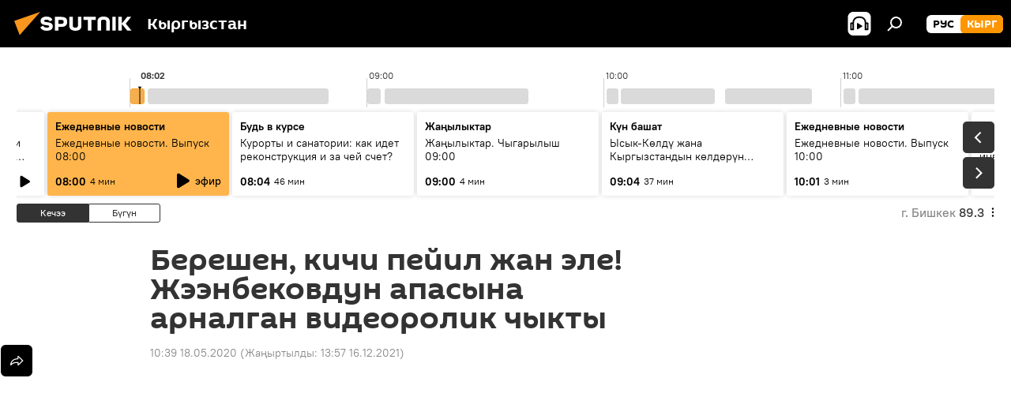

--- FILE ---
content_type: text/html; charset=utf-8
request_url: https://sputnik.kg/20200518/zhehehnbekovdun-apasyna-arnalgan-video-1048336977.html
body_size: 25738
content:
<!DOCTYPE html><html lang="kg" data-lang="kgz" data-charset="" dir="ltr"><head prefix="og: http://ogp.me/ns# fb: http://ogp.me/ns/fb# article: http://ogp.me/ns/article#"><title>Берешен, кичи пейил жан эле! Жээнбековдун апасына арналган видеоролик чыкты - 18.05.2020, Sputnik Кыргызстан</title><meta name="description" content="Интернетте президент Сооронбай Жээнбековдун энесине арналган жагымдуу видеоролик пайда болду. Видео мамлекет башчынын Youtube каналына жарыяланган. 18.05.2020, Sputnik Кыргызстан"><meta name="keywords" content="коом, кыргызстан, видео, мультимедиа, сооронбай жээнбеков"><meta http-equiv="X-UA-Compatible" content="IE=edge,chrome=1"><meta http-equiv="Content-Type" content="text/html; charset=utf-8"><meta name="robots" content="index, follow, max-image-preview:large"><meta name="viewport" content="width=device-width, initial-scale=1.0, maximum-scale=1.0, user-scalable=yes"><meta name="HandheldFriendly" content="true"><meta name="MobileOptimzied" content="width"><meta name="referrer" content="always"><meta name="format-detection" content="telephone=no"><meta name="format-detection" content="address=no"><link rel="alternate" type="application/rss+xml" href="https://sputnik.kg/export/rss2/archive/index.xml"><link rel="canonical" href="https://sputnik.kg/20200518/zhehehnbekovdun-apasyna-arnalgan-video-1048336977.html"><link rel="preload" as="image" href="https://sputnik.kg/img/104833/68/1048336866_64:-1:1338:720_600x0_80_0_0_4874842f2004f2676224df449e99078c.jpg.webp"><link rel="preconnect" href="https://sputnik.kg/images/"><link rel="dns-prefetch" href="https://sputnik.kg/images/"><link rel="alternate" hreflang="kg" href="https://sputnik.kg/20200518/zhehehnbekovdun-apasyna-arnalgan-video-1048336977.html"><link rel="alternate" hreflang="x-default" href="https://sputnik.kg/20200518/zhehehnbekovdun-apasyna-arnalgan-video-1048336977.html"><link rel="apple-touch-icon" sizes="57x57" href="/i/favicon/favicon-57x57.png"><link rel="apple-touch-icon" sizes="60x60" href="/i/favicon/favicon-60x60.png"><link rel="apple-touch-icon" sizes="72x72" href="/i/favicon/favicon-72x72.png"><link rel="apple-touch-icon" sizes="76x76" href="/i/favicon/favicon-76x76.png"><link rel="apple-touch-icon" sizes="114x114" href="/i/favicon/favicon-114x114.png"><link rel="apple-touch-icon" sizes="120x120" href="/i/favicon/favicon-120x120.png"><link rel="apple-touch-icon" sizes="144x144" href="/i/favicon/favicon-144x144.png"><link rel="apple-touch-icon" sizes="152x152" href="/i/favicon/favicon-152x152.png"><link rel="apple-touch-icon" sizes="180x180" href="/i/favicon/favicon-180x180.png"><link rel="icon" type="image/png" sizes="192x192" href="/i/favicon/favicon-192x192.png"><link rel="icon" type="image/png" sizes="32x32" href="/i/favicon/favicon-32x32.png"><link rel="icon" type="image/png" sizes="96x96" href="/i/favicon/favicon-96x96.png"><link rel="icon" type="image/png" sizes="16x16" href="/i/favicon/favicon-16x16.png"><link rel="manifest" href="/project_data/manifest.json?4"><meta name="msapplication-TileColor" content="#F4F4F4"><meta name="msapplication-TileImage" content="/i/favicon/favicon-144x144.png"><meta name="theme-color" content="#F4F4F4"><link rel="shortcut icon" href="/i/favicon/favicon.ico"><meta property="fb:app_id" content="565979577238890"><meta property="fb:pages" content="635794906530039"><meta name="analytics:lang" content="kgz"><meta name="analytics:title" content="Берешен, кичи пейил жан эле! Жээнбековдун апасына арналган видеоролик чыкты - 18.05.2020, Sputnik Кыргызстан"><meta name="analytics:keyw" content="society, Kyrgyzstan, video, multimedia, person_Sooronbajj_ZHehehnbekov, keyword_ehne"><meta name="analytics:rubric" content=""><meta name="analytics:tags" content="Коом, Кыргызстан, Видео, Мультимедиа, Сооронбай Жээнбеков, эне"><meta name="analytics:site_domain" content="sputnik.kg"><meta name="analytics:article_id" content="1048336977"><meta name="analytics:url" content="https://sputnik.kg/20200518/zhehehnbekovdun-apasyna-arnalgan-video-1048336977.html"><meta name="analytics:p_ts" content="1589776791"><meta name="analytics:author" content="Sputnik Кыргызстан"><meta name="analytics:isscroll" content="0"><meta property="og:url" content="https://sputnik.kg/20200518/zhehehnbekovdun-apasyna-arnalgan-video-1048336977.html"><meta property="og:title" content="Берешен, кичи пейил жан эле! Жээнбековдун апасына арналган видеоролик чыкты"><meta property="og:description" content="Интернетте президент Сооронбай Жээнбековдун энесине арналган жагымдуу видеоролик пайда болду. Видео мамлекет башчынын Youtube каналына жарыяланган."><meta property="og:type" content="article"><meta property="og:site_name" content="Sputnik Кыргызстан"><meta property="og:locale" content="kg_KG"><meta property="og:image" content="https://sputnik.kg/img/104833/68/1048336866_64:-1:1338:720_2072x0_60_0_0_efed661d44d641f728d656007c2b260f.jpg.webp"><meta name="relap-image" content="/i/logo/logo-social.png"><meta name="twitter:card" content="summary_large_image"><meta name="twitter:image" content="https://sputnik.kg/img/104833/68/1048336866_64:-1:1338:720_2072x0_60_0_0_efed661d44d641f728d656007c2b260f.jpg.webp"><meta property="article:published_time" content="20200518T1039+0600"><meta property="article:modified_time" content="20211216T1357+0600"><meta property="article:author" content="Sputnik Кыргызстан"><link rel="author" href="https://sputnik.kg"><meta property="article:section" content="Жаңылыктар"><meta property="article:tag" content="Коом"><meta property="article:tag" content="Кыргызстан"><meta property="article:tag" content="Видео"><meta property="article:tag" content="Мультимедиа"><meta property="article:tag" content="Сооронбай Жээнбеков"><meta name="relap-entity-id" content="1048336977"><meta property="fb:pages" content="635794906530039"><link rel="amphtml" href="https://sputnik.kg/amp/20200518/zhehehnbekovdun-apasyna-arnalgan-video-1048336977.html"><link rel="preload" as="style" onload="this.onload=null;this.rel='stylesheet'" type="text/css" href="/css/libs/fonts.min.css?911eb65935"><link rel="stylesheet" type="text/css" href="/css/common.min.css?9149894256"><link rel="stylesheet" type="text/css" href="/css/radioschedule.min.css?975ce1b4d"><link rel="stylesheet" type="text/css" href="/css/article.min.css?913fe17605"><script src="/min/js/dist/head.js?9c9052ef3"></script><script data-iub-purposes="1">var _paq = _paq || []; (function() {var stackDomain = window.location.hostname.split('.').reverse();var domain = stackDomain[1] + '.' + stackDomain[0];_paq.push(['setCDNMask', new RegExp('cdn(\\w+).img.'+domain)]); _paq.push(['setSiteId', 'sputnik_kg']); _paq.push(['trackPageView']); _paq.push(['enableLinkTracking']); var d=document, g=d.createElement('script'), s=d.getElementsByTagName('script')[0]; g.type='text/javascript'; g.defer=true; g.async=true; g.src='//a.sputniknews.com/js/sputnik.js'; s.parentNode.insertBefore(g,s); } )();</script><script type="text/javascript" src="/min/js/libs/banners/adfx.loader.bind.js?98d724fe2"></script><script>
                (window.yaContextCb = window.yaContextCb || []).push(() => {
                    replaceOriginalAdFoxMethods();
                    window.Ya.adfoxCode.hbCallbacks = window.Ya.adfoxCode.hbCallbacks || [];
                })
            </script><!--В <head> сайта один раз добавьте код загрузчика-->
<script>window.yaContextCb = window.yaContextCb || []</script>
<script src="https://yandex.ru/ads/system/context.js" async></script><script>var endlessScrollFirst = 1048336977; var endlessScrollUrl = '/services/article/infinity/'; var endlessScrollAlgorithm = ''; var endlessScrollQueue = [1099249985, 1099252466, 1099255847, 1099253577, 1099255755, 1099255486, 1099254696, 1099253894, 1099249408, 1099253185, 1099252907, 1099251082, 1099249870, 1099249726, 1099249234];</script><script>var endlessScrollFirst = 1048336977; var endlessScrollUrl = '/services/article/infinity/'; var endlessScrollAlgorithm = ''; var endlessScrollQueue = [1099249985, 1099252466, 1099255847, 1099253577, 1099255755, 1099255486, 1099254696, 1099253894, 1099249408, 1099253185, 1099252907, 1099251082, 1099249870, 1099249726, 1099249234];</script></head><body id="body" data-ab="a" data-emoji="0" class="site_kg m-page-article "><div class="schema_org" itemscope="itemscope" itemtype="https://schema.org/WebSite"><meta itemprop="name" content="Sputnik Кыргызстан"><meta itemprop="alternateName" content="Sputnik Кыргызстан"><meta itemprop="description" content="Соңку маалыматтарды, кызыктуу сүрөт, видео, инфографикаларды жана башка материалдарды бул жерден таба аласыз"><a itemprop="url" href="https://sputnik.kg" title="Sputnik Кыргызстан"> </a><meta itemprop="image" content="https://sputnik.kg/i/logo/logo.png"></div><ul class="schema_org" itemscope="itemscope" itemtype="http://schema.org/BreadcrumbList"><li itemprop="itemListElement" itemscope="itemscope" itemtype="http://schema.org/ListItem"><meta itemprop="name" content="Sputnik Кыргызстан"><meta itemprop="position" content="1"><meta itemprop="item" content="https://sputnik.kg"><a itemprop="url" href="https://sputnik.kg" title="Sputnik Кыргызстан"> </a></li><li itemprop="itemListElement" itemscope="itemscope" itemtype="http://schema.org/ListItem"><meta itemprop="name" content="Жаңылыктар"><meta itemprop="position" content="2"><meta itemprop="item" content="https://sputnik.kg/20200518/"><a itemprop="url" href="https://sputnik.kg/20200518/" title="Жаңылыктар"> </a></li><li itemprop="itemListElement" itemscope="itemscope" itemtype="http://schema.org/ListItem"><meta itemprop="name" content="Берешен, кичи пейил жан эле! Жээнбековдун апасына арналган видеоролик чыкты"><meta itemprop="position" content="3"><meta itemprop="item" content="https://sputnik.kg/20200518/zhehehnbekovdun-apasyna-arnalgan-video-1048336977.html"><a itemprop="url" href="https://sputnik.kg/20200518/zhehehnbekovdun-apasyna-arnalgan-video-1048336977.html" title="Берешен, кичи пейил жан эле! Жээнбековдун апасына арналган видеоролик чыкты"> </a></li></ul><div class="container"><div class="banner m-before-header m-article-desktop" data-position="article_desktop_header" data-infinity="1"><aside class="banner__content"><iframe class="relap-runtime-iframe" style="position:absolute;top:-9999px;left:-9999px;visibility:hidden;" srcdoc="<script src='https://relap.io/v7/relap.js' data-relap-token='HvaPHeJmpVila25r'></script>"></iframe>

<!--AdFox START-->
<!--riaru-->
<!--Площадка: kg.sputniknews.ru / * / *-->
<!--Тип баннера: 100%x-->
<!--Расположение: 20223_n-bn23-х120-desk-->
<div id="adfox_1639487907424710000_1"></div>
<script>
    window.yaContextCb.push(()=>{
        Ya.adfoxCode.create({
            ownerId: 249922,
            containerId: 'adfox_1639487907424710000_1',
            params: {
                pp: 'bvlu',
                ps: 'ckap',
                p2: 'fluh',
                puid1: '',
                puid2: '',
                puid3: '',
                puid4: 'society:Kyrgyzstan:video:multimedia:person_Sooronbajj_ZHehehnbekov:keyword_ehne',
                puid5: ''
            }
        })
    })
</script>
</aside></div><div class="banner m-before-header m-article-mobile" data-position="article_mobile_header" data-infinity="1"><aside class="banner__content"><!--AdFox START-->
<!--riaru-->
<!--Площадка: kg.sputniknews.ru / * / *-->
<!--Тип баннера: 100%x-->
<!--Расположение: 20228_n-bn28-х100-mob-->
<div id="adfox_163948817860465809_1"></div>
<script>
    window.yaContextCb.push(()=>{
        Ya.adfoxCode.create({
            ownerId: 249922,
            containerId: 'adfox_163948817860465809_1',
            params: {
                pp: 'bvlw',
                ps: 'ckap',
                p2: 'fluh',
                puid1: '',
                puid2: '',
                puid3: '',
                puid4: 'society:Kyrgyzstan:video:multimedia:person_Sooronbajj_ZHehehnbekov:keyword_ehne',
                puid5: ''
            }
        })
    })
</script>
</aside></div></div><div class="page" id="page"><div id="alerts"><script type="text/template" id="alertAfterRegisterTemplate">
                    
                        <div class="auth-alert m-hidden" id="alertAfterRegister">
                            <div class="auth-alert__text">
                                <%- data.success_title %> <br />
                                <%- data.success_email_1 %>
                                <span class="m-email"></span>
                                <%- data.success_email_2 %>
                            </div>
                            <div class="auth-alert__btn">
                                <button class="form__btn m-min m-black confirmEmail">
                                    <%- data.send %>
                                </button>
                            </div>
                        </div>
                    
                </script><script type="text/template" id="alertAfterRegisterNotifyTemplate">
                    
                        <div class="auth-alert" id="alertAfterRegisterNotify">
                            <div class="auth-alert__text">
                                <%- data.golink_1 %>
                                <span class="m-email">
                                    <%- user.mail %>
                                </span>
                                <%- data.golink_2 %>
                            </div>
                            <% if (user.registerConfirmCount <= 2 ) {%>
                                <div class="auth-alert__btn">
                                    <button class="form__btn m-min m-black confirmEmail">
                                        <%- data.send %>
                                    </button>
                                </div>
                            <% } %>
                        </div>
                    
                </script></div><div class="anchor" id="anchor"><div class="header " id="header"><div class="m-relative"><div class="container m-header"><div class="header__wrap"><div class="header__name"><div class="header__logo"><a href="/" title="Sputnik Кыргызстан"><svg xmlns="http://www.w3.org/2000/svg" width="176" height="44" viewBox="0 0 176 44" fill="none"><path class="chunk_1" fill-rule="evenodd" clip-rule="evenodd" d="M45.8073 18.3817C45.8073 19.5397 47.1661 19.8409 49.3281 20.0417C54.1074 20.4946 56.8251 21.9539 56.8461 25.3743C56.8461 28.7457 54.2802 30.9568 48.9989 30.9568C44.773 30.9568 42.1067 29.1496 41 26.5814L44.4695 24.5688C45.3754 25.9277 46.5334 27.0343 49.4005 27.0343C51.3127 27.0343 52.319 26.4296 52.319 25.5751C52.319 24.5665 51.6139 24.2163 48.3942 23.866C43.7037 23.3617 41.3899 22.0029 41.3899 18.5824C41.3899 15.9675 43.3511 13 48.9359 13C52.9611 13 55.6274 14.8095 56.4305 17.1746L53.1105 19.1358C53.0877 19.1012 53.0646 19.0657 53.041 19.0295C52.4828 18.1733 51.6672 16.9224 48.6744 16.9224C46.914 16.9224 45.8073 17.4758 45.8073 18.3817ZM67.4834 13.3526H59.5918V30.707H64.0279V26.0794H67.4484C72.1179 26.0794 75.0948 24.319 75.0948 19.6401C75.0854 15.3138 72.6199 13.3526 67.4834 13.3526ZM67.4834 22.206H64.0186V17.226H67.4834C69.8975 17.226 70.654 18.0291 70.654 19.6891C70.6587 21.6527 69.6524 22.206 67.4834 22.206ZM88.6994 24.7206C88.6994 26.2289 87.4924 27.0857 85.3794 27.0857C83.3178 27.0857 82.1597 26.2289 82.1597 24.7206V13.3526H77.7236V25.0264C77.7236 28.6477 80.7425 30.9615 85.4704 30.9615C89.9999 30.9615 93.1168 28.8601 93.1168 25.0264V13.3526H88.6808L88.6994 24.7206ZM136.583 13.3526H132.159V30.7023H136.583V13.3526ZM156.097 13.3526L149.215 21.9235L156.45 30.707H151.066L144.276 22.4559V30.707H139.85V13.3526H144.276V21.8021L151.066 13.3526H156.097ZM95.6874 17.226H101.221V30.707H105.648V17.226H111.181V13.3526H95.6874V17.226ZM113.49 18.7342C113.49 15.2134 116.458 13 121.085 13C125.715 13 128.888 15.0616 128.902 18.7342V30.707H124.466V18.935C124.466 17.6789 123.259 16.8734 121.146 16.8734C119.094 16.8734 117.926 17.6789 117.926 18.935V30.707H113.49V18.7342Z" fill="white"></path><path class="chunk_2" d="M41 7L14.8979 36.5862L8 18.431L41 7Z" fill="#F8961D"></path></svg></a></div><div class="header__project"><span class="header__project-title">Кыргызстан</span></div></div><div class="header__controls" data-nosnippet=""><div class="share m-header" data-id="1048336977" data-url="https://sputnik.kg/20200518/zhehehnbekovdun-apasyna-arnalgan-video-1048336977.html" data-title="Берешен, кичи пейил жан эле! Жээнбековдун апасына арналган видеоролик чыкты"></div><div class="header__menu"><span class="header__menu-item header__menu-item-radioButton" id="radioButton" data-stream="https://nfw.sputniknews.com/flv/audio.aspx?ID=34872596&amp;type=mp3&amp;sputnik_kg=1"><svg class="svg-icon"><use xmlns:xlink="http://www.w3.org/1999/xlink" xlink:href="/i/sprites/package/inline.svg?63#radio2"></use></svg></span><span class="header__menu-item" data-modal-open="search"><svg class="svg-icon"><use xmlns:xlink="http://www.w3.org/1999/xlink" xlink:href="/i/sprites/package/inline.svg?63#search"></use></svg></span></div><div class="switcher m-double"><div class="switcher__label"><span class="switcher__title">кырг</span><span class="switcher__icon"><svg class="svg-icon"><use xmlns:xlink="http://www.w3.org/1999/xlink" xlink:href="/i/sprites/package/inline.svg?63#arrowDown"></use></svg></span></div><div class="switcher__dropdown"><div translate="no" class="notranslate"><div class="switcher__list"><a href="https://ru.sputnik.kg/" class="switcher__link"><span class="switcher__project">Sputnik Кыргызстан</span><span class="switcher__abbr" data-abbr="рус">рус</span></a><a href="https://sputnik.kg/" class="switcher__link m-selected"><span class="switcher__project">Sputnik Кыргызстан</span><span class="switcher__abbr" data-abbr="кырг">кырг</span><i class="switcher__accept"><svg class="svg-icon"><use xmlns:xlink="http://www.w3.org/1999/xlink" xlink:href="/i/sprites/package/inline.svg?63#ok"></use></svg></i></a></div></div></div></div></div></div></div></div></div></div><script>var GLOBAL = GLOBAL || {}; GLOBAL.translate = {}; GLOBAL.rtl = 0; GLOBAL.lang = "kgz"; GLOBAL.design = "kg"; GLOBAL.charset = ""; GLOBAL.project = "sputnik_kg"; GLOBAL.htmlCache = 1; GLOBAL.translate.search = {}; GLOBAL.translate.search.notFound = "Эч нерсе табылган жок"; GLOBAL.translate.search.stringLenght = "Издөө үчүн көбүрөөк тамга жазыңыз"; GLOBAL.www = "https://sputnik.kg"; GLOBAL.seo = {}; GLOBAL.seo.title = ""; GLOBAL.seo.keywords = ""; GLOBAL.seo.description = ""; GLOBAL.sock = {}; GLOBAL.sock.server = "https://cm.sputnik.kg/chat"; GLOBAL.sock.lang = "kgz"; GLOBAL.sock.project = "sputnik_kg"; GLOBAL.social = {}; GLOBAL.social.fbID = "565979577238890"; GLOBAL.share = [ { name: 'telegram', mobile: false },{ name: 'whatsapp', mobile: false },{ name: 'odnoklassniki', mobile: false },{ name: 'twitter', mobile: false },{ name: 'messenger', mobile: true } ]; GLOBAL.csrf_token = ''; GLOBAL.search = {}; GLOBAL.auth = {}; GLOBAL.auth.status = 'error'; GLOBAL.auth.provider = ''; GLOBAL.auth.twitter = '/id/twitter/request/'; GLOBAL.auth.facebook = '/id/facebook/request/'; GLOBAL.auth.vkontakte = '/id/vkontakte/request/'; GLOBAL.auth.google = '/id/google/request/'; GLOBAL.auth.ok = '/id/ok/request/'; GLOBAL.auth.apple = '/id/apple/request/'; GLOBAL.auth.moderator = ''; GLOBAL.user = {}; GLOBAL.user.id = ""; GLOBAL.user.emailActive = ""; GLOBAL.user.registerConfirmCount = 0; GLOBAL.article = GLOBAL.article || {}; GLOBAL.article.id = 1048336977; GLOBAL.article.chat_expired = !!1; GLOBAL.chat = GLOBAL.chat || {}; GLOBAL.chat.show = !!1; GLOBAL.locale = {"convertDate":{"yesterday":"\u041a\u0435\u0447\u044d\u044d","hours":{"nominative":"%{s} \u043c\u0438\u043d\u0443\u0442\u0443 \u043d\u0430\u0437\u0430\u0434","genitive":"%{s} \u043c\u0438\u043d\u0443\u0442\u044b \u043d\u0430\u0437\u0430\u0434"},"minutes":{"nominative":"%{s} \u0447\u0430\u0441 \u043d\u0430\u0437\u0430\u0434","genitive":"%{s} \u0447\u0430\u0441\u0430 \u043d\u0430\u0437\u0430\u0434"}},"js_templates":{"unread":"\u041d\u0435\u043f\u0440\u043e\u0447\u0438\u0442\u0430\u043d\u043d\u044b\u0435","you":"\u0412\u044b","author":"\u0430\u0432\u0442\u043e\u0440","report":"\u041f\u043e\u0436\u0430\u043b\u043e\u0432\u0430\u0442\u044c\u0441\u044f","reply":"\u041e\u0442\u0432\u0435\u0442\u0438\u0442\u044c","block":"\u0417\u0430\u0431\u043b\u043e\u043a\u0438\u0440\u043e\u0432\u0430\u0442\u044c","remove":"\u0423\u0434\u0430\u043b\u0438\u0442\u044c","closeall":"\u0417\u0430\u043a\u0440\u044b\u0442\u044c \u0432\u0441\u0435","notifications":"Notificaciones","disable_twelve":"\u041e\u0442\u043a\u043b\u044e\u0447\u0438\u0442\u044c \u043d\u0430 12 \u0447\u0430\u0441\u043e\u0432","new_message":"\u041d\u043e\u0432\u043e\u0435 \u0441\u043e\u043e\u0431\u0449\u0435\u043d\u0438\u0435 \u043e\u0442 sputniknews.ru","acc_block":"\u0412\u0430\u0448 \u0430\u043a\u043a\u0430\u0443\u043d\u0442 \u0437\u0430\u0431\u043b\u043e\u043a\u0438\u0440\u043e\u0432\u0430\u043d \u0430\u0434\u043c\u0438\u043d\u0438\u0441\u0442\u0440\u0430\u0442\u043e\u0440\u043e\u043c \u0441\u0430\u0439\u0442\u0430","acc_unblock":"\u0412\u0430\u0448 \u0430\u043a\u043a\u0430\u0443\u043d\u0442 \u0440\u0430\u0437\u0431\u043b\u043e\u043a\u0438\u0440\u043e\u0432\u0430\u043d \u0430\u0434\u043c\u0438\u043d\u0438\u0441\u0442\u0440\u0430\u0442\u043e\u0440\u043e\u043c \u0441\u0430\u0439\u0442\u0430","you_subscribe_1":"\u0412\u044b \u043f\u043e\u0434\u043f\u0438\u0441\u0430\u043d\u044b \u043d\u0430 \u0442\u0435\u043c\u0443 ","you_subscribe_2":"\u0423\u043f\u0440\u0430\u0432\u043b\u044f\u0442\u044c \u0441\u0432\u043e\u0438\u043c\u0438 \u043f\u043e\u0434\u043f\u0438\u0441\u043a\u0430\u043c\u0438 \u0432\u044b \u043c\u043e\u0436\u0435\u0442\u0435 \u0432 \u043b\u0438\u0447\u043d\u043e\u043c \u043a\u0430\u0431\u0438\u043d\u0435\u0442\u0435","you_received_warning_1":"\u0412\u044b \u043f\u043e\u043b\u0443\u0447\u0438\u043b\u0438 ","you_received_warning_2":" \u043f\u0440\u0435\u0434\u0443\u043f\u0440\u0435\u0436\u0434\u0435\u043d\u0438\u0435. \u0423\u0432\u0430\u0436\u0430\u0439\u0442\u0435 \u0434\u0440\u0443\u0433\u0438\u0445 \u0443\u0447\u0430\u0441\u0442\u043d\u0438\u043a\u043e\u0432 \u0438 \u043d\u0435 \u043d\u0430\u0440\u0443\u0448\u0430\u0439\u0442\u0435 \u043f\u0440\u0430\u0432\u0438\u043b\u0430 \u043a\u043e\u043c\u043c\u0435\u043d\u0442\u0438\u0440\u043e\u0432\u0430\u043d\u0438\u044f. \u041f\u043e\u0441\u043b\u0435 \u0442\u0440\u0435\u0442\u044c\u0435\u0433\u043e \u043d\u0430\u0440\u0443\u0448\u0435\u043d\u0438\u044f \u0432\u044b \u0431\u0443\u0434\u0435\u0442\u0435 \u0437\u0430\u0431\u043b\u043e\u043a\u0438\u0440\u043e\u0432\u0430\u043d\u044b \u043d\u0430 12 \u0447\u0430\u0441\u043e\u0432.","block_time":"\u0421\u0440\u043e\u043a \u0431\u043b\u043e\u043a\u0438\u0440\u043e\u0432\u043a\u0438: ","hours":" \u0447\u0430\u0441\u043e\u0432","forever":"\u043d\u0430\u0432\u0441\u0435\u0433\u0434\u0430","feedback":"\u0421\u0432\u044f\u0437\u0430\u0442\u044c\u0441\u044f","my_subscriptions":"\u041c\u043e\u0438 \u043f\u043e\u0434\u043f\u0438\u0441\u043a\u0438","rules":"\u041f\u0440\u0430\u0432\u0438\u043b\u0430 \u043a\u043e\u043c\u043c\u0435\u043d\u0442\u0438\u0440\u043e\u0432\u0430\u043d\u0438\u044f \u043c\u0430\u0442\u0435\u0440\u0438\u0430\u043b\u043e\u0432","chat":"\u0427\u0430\u0442: ","chat_new_messages":"\u041d\u043e\u0432\u044b\u0435 \u0441\u043e\u043e\u0431\u0449\u0435\u043d\u0438\u044f \u0432 \u0447\u0430\u0442\u0435","chat_moder_remove_1":"\u0412\u0430\u0448\u0435 \u0441\u043e\u043e\u0431\u0449\u0435\u043d\u0438\u0435 ","chat_moder_remove_2":" \u0431\u044b\u043b\u043e \u0443\u0434\u0430\u043b\u0435\u043d\u043e \u0430\u0434\u043c\u0438\u043d\u0438\u0441\u0442\u0440\u0430\u0442\u043e\u0440\u043e\u043c","chat_close_time_1":"\u0412 \u0447\u0430\u0442\u0435 \u043d\u0438\u043a\u0442\u043e \u043d\u0435 \u043f\u0438\u0441\u0430\u043b \u0431\u043e\u043b\u044c\u0448\u0435 12 \u0447\u0430\u0441\u043e\u0432, \u043e\u043d \u0437\u0430\u043a\u0440\u043e\u0435\u0442\u0441\u044f \u0447\u0435\u0440\u0435\u0437 ","chat_close_time_2":" \u0447\u0430\u0441\u043e\u0432","chat_new_emoji_1":"\u041d\u043e\u0432\u044b\u0435 \u0440\u0435\u0430\u043a\u0446\u0438\u0438 ","chat_new_emoji_2":" \u0432\u0430\u0448\u0435\u043c\u0443 \u0441\u043e\u043e\u0431\u0449\u0435\u043d\u0438\u044e ","chat_message_reply_1":"\u041d\u0430 \u0432\u0430\u0448 \u043a\u043e\u043c\u043c\u0435\u043d\u0442\u0430\u0440\u0438\u0439 ","chat_message_reply_2":" \u043e\u0442\u0432\u0435\u0442\u0438\u043b \u043f\u043e\u043b\u044c\u0437\u043e\u0432\u0430\u0442\u0435\u043b\u044c ","chat_verify_message":"\n \u0421\u043f\u0430\u0441\u0438\u0431\u043e! \u0412\u0430\u0448\u0435 \u0441\u043e\u043e\u0431\u0449\u0435\u043d\u0438\u0435 \u0431\u0443\u0434\u0435\u0442 \u043e\u043f\u0443\u0431\u043b\u0438\u043a\u043e\u0432\u0430\u043d\u043e \u043f\u043e\u0441\u043b\u0435 \u043f\u0440\u043e\u0432\u0435\u0440\u043a\u0438 \u043c\u043e\u0434\u0435\u0440\u0430\u0442\u043e\u0440\u0430\u043c\u0438 \u0441\u0430\u0439\u0442\u0430.\n ","emoji_1":"\u041d\u0440\u0430\u0432\u0438\u0442\u0441\u044f","emoji_2":"\u0425\u0430-\u0425\u0430","emoji_3":"\u0423\u0434\u0438\u0432\u0438\u0442\u0435\u043b\u044c\u043d\u043e","emoji_4":"\u0413\u0440\u0443\u0441\u0442\u043d\u043e","emoji_5":"\u0412\u043e\u0437\u043c\u0443\u0442\u0438\u0442\u0435\u043b\u044c\u043d\u043e","emoji_6":"\u041d\u0435 \u043d\u0440\u0430\u0432\u0438\u0442\u0441\u044f","site_subscribe_podcast":{"success":"\u0421\u043f\u0430\u0441\u0438\u0431\u043e, \u0432\u044b \u043f\u043e\u0434\u043f\u0438\u0441\u0430\u043d\u044b \u043d\u0430 \u0440\u0430\u0441\u0441\u044b\u043b\u043a\u0443! \u041d\u0430\u0441\u0442\u0440\u043e\u0438\u0442\u044c \u0438\u043b\u0438 \u043e\u0442\u043c\u0435\u043d\u0438\u0442\u044c \u043f\u043e\u0434\u043f\u0438\u0441\u043a\u0443 \u043c\u043e\u0436\u043d\u043e \u0432 \u043b\u0438\u0447\u043d\u043e\u043c \u043a\u0430\u0431\u0438\u043d\u0435\u0442\u0435","subscribed":"\u0412\u044b \u0443\u0436\u0435 \u043f\u043e\u0434\u043f\u0438\u0441\u0430\u043d\u044b \u043d\u0430 \u044d\u0442\u0443 \u0440\u0430\u0441\u0441\u044b\u043b\u043a\u0443","error":"\u041f\u0440\u043e\u0438\u0437\u043e\u0448\u043b\u0430 \u043d\u0435\u043f\u0440\u0435\u0434\u0432\u0438\u0434\u0435\u043d\u043d\u0430\u044f \u043e\u0448\u0438\u0431\u043a\u0430. \u041f\u043e\u0436\u0430\u043b\u0443\u0439\u0441\u0442\u0430, \u043f\u043e\u0432\u0442\u043e\u0440\u0438\u0442\u0435 \u043f\u043e\u043f\u044b\u0442\u043a\u0443 \u043f\u043e\u0437\u0436\u0435"},"radioschedule":{"live":"\u044d\u0444\u0438\u0440","minute":" \u043c\u0438\u043d"}},"smartcaptcha":{"site_key":"ysc1_Zf0zfLRI3tRHYHJpbX6EjjBcG1AhG9LV0dmZQfJu8ba04c1b"}}; GLOBAL = {...GLOBAL, ...{"subscribe":{"email":"e-mail \u0434\u0430\u0440\u0435\u043a\u0442\u0438 \u0436\u0430\u0437\u044b\u04a3\u044b\u0437","button":"\u0416\u0430\u0437\u044b\u043b\u0443\u0443","send":"\u0420\u0430\u0445\u043c\u0430\u0442! \u0421\u0438\u0437\u0433\u0435 \u0436\u0430\u0437\u044b\u043b\u0433\u0430\u043d\u044b\u04a3\u044b\u0437\u0434\u044b \u044b\u0440\u0430\u0441\u0442\u0430\u0439 \u0442\u0443\u0440\u0433\u0430\u043d \u0448\u0438\u043b\u0442\u0435\u043c\u0435 \u043a\u0430\u0442 \u0430\u0440\u043a\u044b\u043b\u0443\u0443 \u0436\u04e9\u043d\u04e9\u0442\u04af\u043b\u0434\u04af","subscribe":"\u0420\u0430\u0445\u043c\u0430\u0442! \u0421\u0438\u0437 \u0441\u0430\u0439\u0442\u043a\u0430 \u0436\u0430\u0437\u044b\u043b\u0434\u044b\u04a3\u044b\u0437. \u0416\u0435\u043a\u0435 \u043a\u0430\u0431\u0438\u043d\u0435\u0442\u0438\u04a3\u0438\u0437\u0434\u0435\u043d \u043c\u0430\u0430\u043b\u044b\u043c\u0430\u0442 \u0430\u043b\u0443\u0443 \u0442\u0430\u0440\u0442\u0438\u0431\u0438\u043d \u0438\u0440\u0435\u0442\u0442\u0435\u043f \u0436\u0435 \u0431\u0430\u0448 \u0442\u0430\u0440\u0442\u0430 \u0430\u043b\u0430\u0441\u044b\u0437","confirm":"\u0421\u0438\u0437 \u0431\u0443\u0433\u0430 \u0447\u0435\u0439\u0438\u043d \u0436\u0430\u0437\u044b\u043b\u044b\u043f \u043a\u043e\u0439\u0433\u043e\u043d\u0441\u0443\u0437","registration":{"@attributes":{"button":"\u0417\u0430\u0440\u0435\u0433\u0438\u0441\u0442\u0440\u0438\u0440\u043e\u0432\u0430\u0442\u044c\u0441\u044f"}},"social":{"@attributes":{"count":"11"},"comment":[{},{},{},{},{},{},{},{},{},{},{}]}}}}; GLOBAL.js = {}; GLOBAL.js.videoplayer = "/min/js/dist/videoplayer.js?9651130d6"; GLOBAL.userpic = "/userpic/"; GLOBAL.gmt = ""; GLOBAL.tz = "+0600"; GLOBAL.projectList = [ { title: 'Эл аралык', country: [ { title: 'Англис', url: 'https://sputnikglobe.com', flag: 'flags-INT', lang: 'International', lang2: 'English' }, ] }, { title: 'Жакынкы Чыгыш', country: [ { title: 'Араб', url: 'https://sarabic.ae/', flag: 'flags-INT', lang: 'Sputnik عربي', lang2: 'Arabic' }, { title: 'Түрк', url: 'https://anlatilaninotesi.com.tr/', flag: 'flags-TUR', lang: 'Türkiye', lang2: 'Türkçe' }, { title: 'Фарс', url: 'https://spnfa.ir/', flag: 'flags-INT', lang: 'Sputnik ایران', lang2: 'Persian' }, { title: 'Дари', url: 'https://sputnik.af/', flag: 'flags-INT', lang: 'Sputnik افغانستان', lang2: 'Dari' }, ] }, { title: 'Латын Америка', country: [ { title: 'Испан', url: 'https://noticiaslatam.lat/', flag: 'flags-INT', lang: 'Mundo', lang2: 'Español' }, { title: 'Португал', url: 'https://noticiabrasil.net.br/', flag: 'flags-BRA', lang: 'Brasil', lang2: 'Português' }, ] }, { title: 'Түштүк Азия', country: [ { title: 'Хинди', url: 'https://hindi.sputniknews.in', flag: 'flags-IND', lang: 'भारत', lang2: 'हिंदी' }, { title: 'Англис', url: 'https://sputniknews.in', flag: 'flags-IND', lang: 'India', lang2: 'English' }, ] }, { title: 'Чыгыш жана Түштүк-Чыгыш Азия ', country: [ { title: 'Вьетнам', url: 'https://kevesko.vn/', flag: 'flags-VNM', lang: 'Việt Nam', lang2: 'Tiếng Việt' }, { title: 'Япон', url: 'https://sputniknews.jp/', flag: 'flags-JPN', lang: '日本', lang2: '日本語' }, { title: 'Кытай', url: 'https://sputniknews.cn/', flag: 'flags-CHN', lang: '中国', lang2: '中文' }, ] }, { title: 'Борбор Азия', country: [ { title: 'Казак', url: 'https://sputnik.kz/', flag: 'flags-KAZ', lang: 'Қазақстан', lang2: 'Қазақ тілі' }, { title: 'Кыргыз', url: 'https://sputnik.kg/', flag: 'flags-KGZ', lang: 'Кыргызстан', lang2: 'Кыргызча' }, { title: 'Өзбек', url: 'https://oz.sputniknews.uz/', flag: 'flags-UZB', lang: 'Oʻzbekiston', lang2: 'Ўзбекча' }, { title: 'Тажик', url: 'https://sputnik.tj/', flag: 'flags-TJK', lang: 'Тоҷикистон', lang2: 'Тоҷикӣ' }, ] }, { title: 'Африка', country: [ { title: 'Француз', url: 'https://fr.sputniknews.africa/', flag: 'flags-INT', lang: 'Afrique', lang2: 'Français' }, { title: 'Англис', url: 'https://en.sputniknews.africa', flag: 'flags-INT', lang: 'Africa', lang2: 'English' }, ] }, { title: 'Кавказ', country: [ { title: 'Армян', url: 'https://arm.sputniknews.ru/', flag: 'flags-ARM', lang: 'Արմենիա', lang2: 'Հայերեն' }, { title: 'Абхаз', url: 'https://sputnik-abkhazia.info/', flag: 'flags-ABH', lang: 'Аҧсны', lang2: 'Аҧсышәала' }, { title: 'Осетин', url: 'https://sputnik-ossetia.com/', flag: 'flags-OST', lang: 'Хуссар Ирыстон', lang2: 'Иронау' }, { title: 'Грузин', url: 'https://sputnik-georgia.com/', flag: 'flags-GEO', lang: 'საქართველო', lang2: 'ქართული' }, { title: 'Азербайжан', url: 'https://sputnik.az/', flag: 'flags-AZE', lang: 'Azərbaycan', lang2: 'Аzərbaycanca' }, ] }, { title: 'Европа', country: [ { title: 'Серб', url: 'https://sputnikportal.rs/', flag: 'flags-SRB', lang: 'Србиjа', lang2: 'Српски' }, { title: 'Орусча', url: 'https://lv.sputniknews.ru/', flag: 'flags-LVA', lang: 'Latvija', lang2: 'Русский' }, { title: 'Орусча', url: 'https://lt.sputniknews.ru/', flag: 'flags-LTU', lang: 'Lietuva', lang2: 'Русский' }, { title: 'Молдаван', url: 'https://md.sputniknews.com/', flag: 'flags-MDA', lang: 'Moldova', lang2: 'Moldovenească' }, { title: 'Беларус', url: 'https://bel.sputnik.by/', flag: 'flags-BLR', lang: 'Беларусь', lang2: 'Беларускi' } ] }, ];</script><div class="wrapper" id="endless" data-infinity-max-count="2"><div class="radioschedule"><div class="radioschedule__inner"><div class="radioschedule__time"><div class="radioschedule__time-scroll"><div class="radioschedule__time-list"><div class="radioschedule__time-day"><div class="radioschedule__time-line-item" style="left: 0px;">00:00</div><div class="radioschedule__time-line-item" style="left: 300px;">01:00</div><div class="radioschedule__time-line-item" style="left: 600px;">02:00</div><div class="radioschedule__time-line-item" style="left: 900px;">03:00</div><div class="radioschedule__time-line-item" style="left: 1200px;">04:00</div><div class="radioschedule__time-line-item" style="left: 1500px;">05:00</div><div class="radioschedule__time-line-item" style="left: 1800px;">06:00</div><div class="radioschedule__time-line-item" style="left: 2100px;">07:00</div><div class="radioschedule__time-line-item" style="left: 2400px;">08:00</div><div class="radioschedule__time-line-item" style="left: 2700px;">09:00</div><div class="radioschedule__time-line-item" style="left: 3000px;">10:00</div><div class="radioschedule__time-line-item" style="left: 3300px;">11:00</div><div class="radioschedule__time-line-item" style="left: 3600px;">12:00</div><div class="radioschedule__time-line-item" style="left: 3900px;">13:00</div><div class="radioschedule__time-line-item" style="left: 4200px;">14:00</div><div class="radioschedule__time-line-item" style="left: 4500px;">15:00</div><div class="radioschedule__time-line-item" style="left: 4800px;">16:00</div><div class="radioschedule__time-line-item" style="left: 5100px;">17:00</div><div class="radioschedule__time-line-item" style="left: 5400px;">18:00</div><div class="radioschedule__time-line-item" style="left: 5700px;">19:00</div><div class="radioschedule__time-line-item" style="left: 6000px;">20:00</div><div class="radioschedule__time-line-item" style="left: 6300px;">21:00</div><div class="radioschedule__time-line-item" style="left: 6600px;">22:00</div><div class="radioschedule__time-line-item" style="left: 6900px;">23:00</div><div class="radioschedule__time-list-item" data-pos="8" data-start="1768874400" data-end="1768874700" style="left: 2399.9935px; width: 19.7934166666667px"></div><div class="radioschedule__time-list-item" data-pos="8" data-start="1768874700" data-end="1768878000" style="left: 2423.18325px; width: 253.641583333333px"></div><div class="radioschedule__time-list-item" data-pos="9" data-start="1768878000" data-end="1768878300" style="left: 2699.992px; width: 20.477px"></div><div class="radioschedule__time-list-item" data-pos="9" data-start="1768878300" data-end="1768881660" style="left: 2725.33258333333px; width: 237.299833333333px"></div><div class="radioschedule__time-list-item" data-pos="10" data-start="1768881660" data-end="1768881960" style="left: 3003.29791666667px; width: 22.29225px"></div><div class="radioschedule__time-list-item" data-pos="10" data-start="1768881960" data-end="1768885260" style="left: 3028.02691666667px; width: 204.224416666667px"></div><div class="radioschedule__time-list-item" data-pos="11" data-start="1768885260" data-end="1768885440" style="left: 3303.21366666667px; width: 15.39475px"></div><div class="radioschedule__time-list-item" data-pos="11" data-start="1768885440" data-end="1768887240" style="left: 3321.45425px; width: 126.272916666667px"></div><div class="radioschedule__time-list-item" data-pos="11" data-start="1768887240" data-end="1768888860" style="left: 3467.60941666667px; width: 131.334083333333px"></div><div class="radioschedule__time-list-item" data-pos="12" data-start="1768888860" data-end="1768889160" style="left: 3603.74075px; width: 19.0333333333333px"></div><div class="radioschedule__time-list-item" data-pos="12" data-start="1768889160" data-end="1768892460" style="left: 3629.634px; width: 228.674px"></div><div class="radioschedule__time-list-item" data-pos="13" data-start="1768892460" data-end="1768892640" style="left: 3903.09908333333px; width: 16.1200833333333px"></div><div class="radioschedule__time-list-item" data-pos="13" data-start="1768892640" data-end="1768896060" style="left: 3921.66416666667px; width: 243.586666666667px"></div><div class="radioschedule__time-list-item" data-pos="14" data-start="1768896060" data-end="1768896300" style="left: 4203.306px; width: 16.4593333333333px"></div><div class="radioschedule__time-list-item" data-pos="14" data-start="1768896300" data-end="1768899660" style="left: 4225.84183333333px; width: 192.12975px"></div><div class="radioschedule__time-list-item" data-pos="15" data-start="1768899660" data-end="1768900440" style="left: 4503.0105px; width: 16.4308333333333px"></div><div class="radioschedule__time-list-item" data-pos="15" data-start="1768900440" data-end="1768903260" style="left: 4571.13366666667px; width: 226.77275px"></div><div class="radioschedule__time-list-item" data-pos="16" data-start="1768903260" data-end="1768903440" style="left: 4803.41958333333px; width: 15.0428333333333px"></div><div class="radioschedule__time-list-item" data-pos="16" data-start="1768903440" data-end="1768906860" style="left: 4821.32583333333px; width: 194.626666666667px"></div><div class="radioschedule__time-list-item" data-pos="17" data-start="1768906860" data-end="1768907100" style="left: 5103.4695px; width: 16.9919166666667px"></div><div class="radioschedule__time-list-item" data-pos="17" data-start="1768907100" data-end="1768910460" style="left: 5122.8715px; width: 258.178166666667px"></div><div class="radioschedule__time-list-item" data-pos="18" data-start="1768910460" data-end="1768910820" style="left: 5403.1615px; width: 25.5333333333333px"></div><div class="radioschedule__time-list-item" data-pos="18" data-start="1768910820" data-end="1768914060" style="left: 5432.93475px; width: 218.561333333333px"></div><div class="radioschedule__time-list-item" data-pos="19" data-start="1768914060" data-end="1768914300" style="left: 5703.16233333333px; width: 21.3870833333333px"></div><div class="radioschedule__time-list-item" data-pos="19" data-start="1768914300" data-end="1768917600" style="left: 5727.00366666667px; width: 211.153416666667px"></div><div class="radioschedule__time-list-item" data-pos="20" data-start="1768917600" data-end="1768917960" style="left: 5999.9935px; width: 27.7499166666667px"></div><div class="radioschedule__time-list-item" data-pos="20" data-start="1768917960" data-end="1768921440" style="left: 6031.36833333333px; width: 266.707166666667px"></div><div class="radioschedule__time-list-item" data-pos="21" data-start="1768921440" data-end="1768924330" style="left: 6320.53341666667px; width: 239.862px"></div></div><div class="radioschedule__time-day"><div class="radioschedule__time-line-item" style="left: 0px;">00:00</div><div class="radioschedule__time-line-item" style="left: 300px;">01:00</div><div class="radioschedule__time-line-item" style="left: 600px;">02:00</div><div class="radioschedule__time-line-item" style="left: 900px;">03:00</div><div class="radioschedule__time-line-item" style="left: 1200px;">04:00</div><div class="radioschedule__time-line-item" style="left: 1500px;">05:00</div><div class="radioschedule__time-line-item" style="left: 1800px;">06:00</div><div class="radioschedule__time-line-item" style="left: 2100px;">07:00</div><div class="radioschedule__time-line-item" style="left: 2400px;">08:00</div><div class="radioschedule__time-line-item" style="left: 2700px;">09:00</div><div class="radioschedule__time-line-item" style="left: 3000px;">10:00</div><div class="radioschedule__time-line-item" style="left: 3300px;">11:00</div><div class="radioschedule__time-line-item" style="left: 3600px;">12:00</div><div class="radioschedule__time-line-item" style="left: 3900px;">13:00</div><div class="radioschedule__time-line-item" style="left: 4200px;">14:00</div><div class="radioschedule__time-line-item" style="left: 4500px;">15:00</div><div class="radioschedule__time-line-item" style="left: 4800px;">16:00</div><div class="radioschedule__time-line-item" style="left: 5100px;">17:00</div><div class="radioschedule__time-line-item" style="left: 5400px;">18:00</div><div class="radioschedule__time-line-item" style="left: 5700px;">19:00</div><div class="radioschedule__time-line-item" style="left: 6000px;">20:00</div><div class="radioschedule__time-line-item" style="left: 6300px;">21:00</div><div class="radioschedule__time-line-item" style="left: 6600px;">22:00</div><div class="radioschedule__time-line-item" style="left: 6900px;">23:00</div><div class="radioschedule__time-list-item" data-pos="8" data-start="1768960800" data-end="1768961040" style="left: 2400px; width: 18.4394166666667px"></div><div class="radioschedule__time-list-item" data-pos="8" data-start="1768961040" data-end="1768964400" style="left: 2421.821px; width: 229.608916666667px"></div><div class="radioschedule__time-list-item" data-pos="9" data-start="1768964400" data-end="1768964640" style="left: 2700px; width: 16.80025px"></div><div class="radioschedule__time-list-item" data-pos="9" data-start="1768964640" data-end="1768968060" style="left: 2721.7915px; width: 182.383916666667px"></div><div class="radioschedule__time-list-item" data-pos="10" data-start="1768968060" data-end="1768968240" style="left: 3003.311px; width: 15.0639166666667px"></div><div class="radioschedule__time-list-item" data-pos="10" data-start="1768968240" data-end="1768969860" style="left: 3020.80458333333px; width: 118.941166666667px"></div><div class="radioschedule__time-list-item" data-pos="10" data-start="1768969860" data-end="1768971660" style="left: 3153.2715px; width: 110.018166666667px"></div><div class="radioschedule__time-list-item" data-pos="11" data-start="1768971660" data-end="1768971840" style="left: 3303.31316666667px; width: 14.9980833333333px"></div><div class="radioschedule__time-list-item" data-pos="11" data-start="1768971840" data-end="1768975260" style="left: 3321.97291666667px; width: 215.6095px"></div><div class="radioschedule__time-list-item" data-pos="12" data-start="1768975260" data-end="1768975440" style="left: 3603.311px; width: 15.16px"></div><div class="radioschedule__time-list-item" data-pos="12" data-start="1768975440" data-end="1768978860" style="left: 3620.91116666667px; width: 206.114px"></div><div class="radioschedule__time-list-item" data-pos="13" data-start="1768978860" data-end="1768979100" style="left: 3903.31316666667px; width: 15.0783333333333px"></div><div class="radioschedule__time-list-item" data-pos="13" data-start="1768979100" data-end="1768982460" style="left: 3922.71883333333px; width: 237.299833333333px"></div><div class="radioschedule__time-list-item" data-pos="14" data-start="1768982460" data-end="1768982640" style="left: 4203.311px; width: 15.1650833333333px"></div><div class="radioschedule__time-list-item" data-pos="14" data-start="1768982640" data-end="1768986060" style="left: 4222.09225px; width: 270.767px"></div><div class="radioschedule__time-list-item" data-pos="15" data-start="1768986060" data-end="1768986240" style="left: 4503.31316666667px; width: 15.0691666666667px"></div><div class="radioschedule__time-list-item" data-pos="15" data-start="1768986240" data-end="1768989660" style="left: 4521.39975px; width: 201.538166666667px"></div><div class="radioschedule__time-list-item" data-pos="16" data-start="1768989660" data-end="1768989840" style="left: 4803.311px; width: 15.074px"></div><div class="radioschedule__time-list-item" data-pos="16" data-start="1768989840" data-end="1768993260" style="left: 4821.42175px; width: 260.019833333333px"></div><div class="radioschedule__time-list-item" data-pos="17" data-start="1768993260" data-end="1768993440" style="left: 5103.31316666667px; width: 15.1101666666667px"></div><div class="radioschedule__time-list-item" data-pos="17" data-start="1768993440" data-end="1768996860" style="left: 5120.83625px; width: 203.53px"></div><div class="radioschedule__time-list-item" data-pos="18" data-start="1768996860" data-end="1768997220" style="left: 5403.311px; width: 25.4089166666667px"></div><div class="radioschedule__time-list-item" data-pos="18" data-start="1768997220" data-end="1769000460" style="left: 5432.95933333333px; width: 219.349333333333px"></div><div class="radioschedule__time-list-item" data-pos="19" data-start="1769000460" data-end="1769000760" style="left: 5703.31316666667px; width: 25.44325px"></div><div class="radioschedule__time-list-item" data-pos="19" data-start="1769000760" data-end="1769004060" style="left: 5731.206px; width: 225.170333333333px"></div><div class="radioschedule__time-list-item" data-pos="20" data-start="1769004060" data-end="1769004360" style="left: 6003.311px; width: 25.3886666666667px"></div><div class="radioschedule__time-list-item" data-pos="20" data-start="1769004360" data-end="1769007660" style="left: 6031.13391666667px; width: 183.48325px"></div><div class="radioschedule__time-list-item" data-pos="21" data-start="1769007660" data-end="1769007840" style="left: 6303.31316666667px; width: 15.0676666666667px"></div><div class="radioschedule__time-list-item" data-pos="21" data-start="1769007840" data-end="1769010270" style="left: 6320.81775px; width: 201.538166666667px"></div></div></div></div></div><div class="radioschedule__list"><div class="radioschedule__list-scroll"><div class="radioschedule__list-inner"><div class="radioschedule__item" data-day="1" data-start="1768874400"><div class="radioschedule__item-category">Ежедневные новости</div><div class="radioschedule__item-title"><a href="https://ru.sputnik.kg/20260120/1099227937.html">Ежедневные новости. Выпуск 20:00</a></div><div class="radioschedule__item-time"><span>08:00</span><div class="radioschedule__item-duration">4 мин</div></div><div class="radioschedule__item-player"><div class="radioschedule__player" data-media="https://nfw.ria.ru/flv/file.aspx?type=mp3hi&amp;ID=7424566"><span><svg class="svg-icon"><use xmlns:xlink="http://www.w3.org/1999/xlink" xlink:href="/i/sprites/package/inline.svg?63#play_filled"></use></svg></span><span><svg class="svg-icon"><use xmlns:xlink="http://www.w3.org/1999/xlink" xlink:href="/i/sprites/package/inline.svg?63#pause_small"></use></svg></span></div></div></div><div class="radioschedule__item" data-day="1" data-start="1768874700"><div class="radioschedule__item-category">Будь в курсе</div><div class="radioschedule__item-title"><a href="https://ru.sputnik.kg/20260120/1099228206.html">15 тысяч электромобилей без пошлин: как работает новая квота ЕАЭС</a></div><div class="radioschedule__item-time"><span>08:05</span><div class="radioschedule__item-duration">51 мин</div></div><div class="radioschedule__item-player"><div class="radioschedule__player" data-media="https://nfw.ria.ru/flv/file.aspx?type=mp3hi&amp;ID=81244409"><span><svg class="svg-icon"><use xmlns:xlink="http://www.w3.org/1999/xlink" xlink:href="/i/sprites/package/inline.svg?63#play_filled"></use></svg></span><span><svg class="svg-icon"><use xmlns:xlink="http://www.w3.org/1999/xlink" xlink:href="/i/sprites/package/inline.svg?63#pause_small"></use></svg></span></div></div></div><div class="radioschedule__item" data-day="1" data-start="1768878000"><div class="radioschedule__item-category">Жаңылыктар</div><div class="radioschedule__item-title"><a href="/20260120/1099228640.html">Жаңылыктар. Чыгарылыш 09:00</a></div><div class="radioschedule__item-time"><span>09:00</span><div class="radioschedule__item-duration">4 мин</div></div><div class="radioschedule__item-player"><div class="radioschedule__player" data-media="https://nfw.ria.ru/flv/file.aspx?type=mp3hi&amp;ID=31123177"><span><svg class="svg-icon"><use xmlns:xlink="http://www.w3.org/1999/xlink" xlink:href="/i/sprites/package/inline.svg?63#play_filled"></use></svg></span><span><svg class="svg-icon"><use xmlns:xlink="http://www.w3.org/1999/xlink" xlink:href="/i/sprites/package/inline.svg?63#pause_small"></use></svg></span></div></div></div><div class="radioschedule__item" data-day="1" data-start="1768878300"><div class="radioschedule__item-category">Күн башат</div><div class="radioschedule__item-title"><a href="/20260120/1099228909.html">Окуучу менен мугалимдин мамилеси. Көйгөй эмнеден жаралууда? Эксперт менен маек</a></div><div class="radioschedule__item-time"><span>09:05</span><div class="radioschedule__item-duration">48 мин</div></div><div class="radioschedule__item-player"><div class="radioschedule__player" data-media="https://nfw.ria.ru/flv/file.aspx?type=mp3hi&amp;ID=57831247"><span><svg class="svg-icon"><use xmlns:xlink="http://www.w3.org/1999/xlink" xlink:href="/i/sprites/package/inline.svg?63#play_filled"></use></svg></span><span><svg class="svg-icon"><use xmlns:xlink="http://www.w3.org/1999/xlink" xlink:href="/i/sprites/package/inline.svg?63#pause_small"></use></svg></span></div></div></div><div class="radioschedule__item" data-day="1" data-start="1768881660"><div class="radioschedule__item-category">Ежедневные новости</div><div class="radioschedule__item-title"><a href="https://ru.sputnik.kg/20260120/1099234453.html">Ежедневные новости. Выпуск 10:00</a></div><div class="radioschedule__item-time"><span>10:01</span><div class="radioschedule__item-duration">5 мин</div></div><div class="radioschedule__item-player"><div class="radioschedule__player" data-media="https://nfw.ria.ru/flv/file.aspx?type=mp3hi&amp;ID=20043496"><span><svg class="svg-icon"><use xmlns:xlink="http://www.w3.org/1999/xlink" xlink:href="/i/sprites/package/inline.svg?63#play_filled"></use></svg></span><span><svg class="svg-icon"><use xmlns:xlink="http://www.w3.org/1999/xlink" xlink:href="/i/sprites/package/inline.svg?63#pause_small"></use></svg></span></div></div></div><div class="radioschedule__item" data-day="1" data-start="1768881960"><div class="radioschedule__item-category">Тема дня</div><div class="radioschedule__item-title"><a href="https://ru.sputnik.kg/20260114/1099146231.html">Выход из тени и послабления для бизнеса — как 2025 год прошел для предпринимателей КР</a></div><div class="radioschedule__item-time"><span>10:06</span><div class="radioschedule__item-duration">41 мин</div></div><div class="radioschedule__item-player"><div class="radioschedule__player" data-media="https://nfw.ria.ru/flv/file.aspx?type=mp3hi&amp;ID=28247031"><span><svg class="svg-icon"><use xmlns:xlink="http://www.w3.org/1999/xlink" xlink:href="/i/sprites/package/inline.svg?63#play_filled"></use></svg></span><span><svg class="svg-icon"><use xmlns:xlink="http://www.w3.org/1999/xlink" xlink:href="/i/sprites/package/inline.svg?63#pause_small"></use></svg></span></div></div></div><div class="radioschedule__item" data-day="1" data-start="1768885260"><div class="radioschedule__item-category">Жаңылыктар</div><div class="radioschedule__item-title"><a href="/20260120/1099241646.html">Жаңылыктар. Чыгарылыш 11:00</a></div><div class="radioschedule__item-time"><span>11:01</span><div class="radioschedule__item-duration">3 мин</div></div><div class="radioschedule__item-player"><div class="radioschedule__player" data-media="https://nfw.ria.ru/flv/file.aspx?type=mp3hi&amp;ID=62834046"><span><svg class="svg-icon"><use xmlns:xlink="http://www.w3.org/1999/xlink" xlink:href="/i/sprites/package/inline.svg?63#play_filled"></use></svg></span><span><svg class="svg-icon"><use xmlns:xlink="http://www.w3.org/1999/xlink" xlink:href="/i/sprites/package/inline.svg?63#pause_small"></use></svg></span></div></div></div><div class="radioschedule__item" data-day="1" data-start="1768885440"><div class="radioschedule__item-category">Sputnikteн сүйлөйбүз</div><div class="radioschedule__item-title"><a href="/20260120/1099242489.html">Мүмкүнчүлүгү чектелген студенттерге шарт түзгөн медициналык окуу жай</a></div><div class="radioschedule__item-time"><span>11:04</span><div class="radioschedule__item-duration">25 мин</div></div><div class="radioschedule__item-player"><div class="radioschedule__player" data-media="https://nfw.ria.ru/flv/file.aspx?type=mp3hi&amp;ID=75677341"><span><svg class="svg-icon"><use xmlns:xlink="http://www.w3.org/1999/xlink" xlink:href="/i/sprites/package/inline.svg?63#play_filled"></use></svg></span><span><svg class="svg-icon"><use xmlns:xlink="http://www.w3.org/1999/xlink" xlink:href="/i/sprites/package/inline.svg?63#pause_small"></use></svg></span></div></div></div><div class="radioschedule__item" data-day="1" data-start="1768887240"><div class="radioschedule__item-category">Sputnikteн сүйлөйбүз</div><div class="radioschedule__item-title"><a href="/20260119/1099212021.html">ЕАЭБдеги тоскоолдуктар жана 2026-жылга пландалган кооперациялык долбоорлор</a></div><div class="radioschedule__item-time"><span>11:34</span><div class="radioschedule__item-duration">26 мин</div></div><div class="radioschedule__item-player"><div class="radioschedule__player" data-media="https://nfw.ria.ru/flv/file.aspx?type=mp3hi&amp;ID=27988572"><span><svg class="svg-icon"><use xmlns:xlink="http://www.w3.org/1999/xlink" xlink:href="/i/sprites/package/inline.svg?63#play_filled"></use></svg></span><span><svg class="svg-icon"><use xmlns:xlink="http://www.w3.org/1999/xlink" xlink:href="/i/sprites/package/inline.svg?63#pause_small"></use></svg></span></div></div></div><div class="radioschedule__item" data-day="1" data-start="1768888860"><div class="radioschedule__item-category">Ежедневные новости</div><div class="radioschedule__item-title"><a href="https://ru.sputnik.kg/20260120/1099243231.html">Ежедневные новости. Выпуск 12:00</a></div><div class="radioschedule__item-time"><span>12:01</span><div class="radioschedule__item-duration">4 мин</div></div><div class="radioschedule__item-player"><div class="radioschedule__player" data-media="https://nfw.ria.ru/flv/file.aspx?type=mp3hi&amp;ID=58369889"><span><svg class="svg-icon"><use xmlns:xlink="http://www.w3.org/1999/xlink" xlink:href="/i/sprites/package/inline.svg?63#play_filled"></use></svg></span><span><svg class="svg-icon"><use xmlns:xlink="http://www.w3.org/1999/xlink" xlink:href="/i/sprites/package/inline.svg?63#pause_small"></use></svg></span></div></div></div><div class="radioschedule__item" data-day="1" data-start="1768889160"><div class="radioschedule__item-category">Максимальный репост</div><div class="radioschedule__item-title"><a href="https://ru.sputnik.kg/20260120/1099245270.html">Школа в цифре: как в Кыргызстане создают единую образовательную экосистему</a></div><div class="radioschedule__item-time"><span>12:06</span><div class="radioschedule__item-duration">46 мин</div></div><div class="radioschedule__item-player"><div class="radioschedule__player" data-media="https://nfw.ria.ru/flv/file.aspx?type=mp3hi&amp;ID=12820843"><span><svg class="svg-icon"><use xmlns:xlink="http://www.w3.org/1999/xlink" xlink:href="/i/sprites/package/inline.svg?63#play_filled"></use></svg></span><span><svg class="svg-icon"><use xmlns:xlink="http://www.w3.org/1999/xlink" xlink:href="/i/sprites/package/inline.svg?63#pause_small"></use></svg></span></div></div></div><div class="radioschedule__item" data-day="1" data-start="1768892460"><div class="radioschedule__item-category">Жаңылыктар</div><div class="radioschedule__item-title"><a href="/20260120/1099245881.html">Жаңылыктар. Чыгарылыш 13:00</a></div><div class="radioschedule__item-time"><span>13:01</span><div class="radioschedule__item-duration">3 мин</div></div><div class="radioschedule__item-player"><div class="radioschedule__player" data-media="https://nfw.ria.ru/flv/file.aspx?type=mp3hi&amp;ID=21543060"><span><svg class="svg-icon"><use xmlns:xlink="http://www.w3.org/1999/xlink" xlink:href="/i/sprites/package/inline.svg?63#play_filled"></use></svg></span><span><svg class="svg-icon"><use xmlns:xlink="http://www.w3.org/1999/xlink" xlink:href="/i/sprites/package/inline.svg?63#pause_small"></use></svg></span></div></div></div><div class="radioschedule__item" data-day="1" data-start="1768892640"><div class="radioschedule__item-category">Күн башат</div><div class="radioschedule__item-title"><a href="/20260119/1099208953.html">Жылдыз Бакашева: Кыргыз улуттук тарых музейинин бүгүнкү абалы жана келечек пландары</a></div><div class="radioschedule__item-time"><span>13:04</span><div class="radioschedule__item-duration">49 мин</div></div><div class="radioschedule__item-player"><div class="radioschedule__player" data-media="https://nfw.ria.ru/flv/file.aspx?type=mp3hi&amp;ID=19530204"><span><svg class="svg-icon"><use xmlns:xlink="http://www.w3.org/1999/xlink" xlink:href="/i/sprites/package/inline.svg?63#play_filled"></use></svg></span><span><svg class="svg-icon"><use xmlns:xlink="http://www.w3.org/1999/xlink" xlink:href="/i/sprites/package/inline.svg?63#pause_small"></use></svg></span></div></div></div><div class="radioschedule__item" data-day="1" data-start="1768896060"><div class="radioschedule__item-category">Ежедневные новости</div><div class="radioschedule__item-title"><a href="https://ru.sputnik.kg/20260120/1099247115.html">Ежедневные новости. Выпуск 14:00</a></div><div class="radioschedule__item-time"><span>14:01</span><div class="radioschedule__item-duration">3 мин</div></div><div class="radioschedule__item-player"><div class="radioschedule__player" data-media="https://nfw.ria.ru/flv/file.aspx?type=mp3hi&amp;ID=49525401"><span><svg class="svg-icon"><use xmlns:xlink="http://www.w3.org/1999/xlink" xlink:href="/i/sprites/package/inline.svg?63#play_filled"></use></svg></span><span><svg class="svg-icon"><use xmlns:xlink="http://www.w3.org/1999/xlink" xlink:href="/i/sprites/package/inline.svg?63#pause_small"></use></svg></span></div></div></div><div class="radioschedule__item" data-day="1" data-start="1768896300"><div class="radioschedule__item-category">Особый акцент</div><div class="radioschedule__item-title"><a href="https://ru.sputnik.kg/20250318/1092711520.html">Гипотония: что делать при низком давлении? Советы невролога</a></div><div class="radioschedule__item-time"><span>14:05</span><div class="radioschedule__item-duration">39 мин</div></div><div class="radioschedule__item-player"><div class="radioschedule__player" data-media="https://nfw.ria.ru/flv/file.aspx?type=mp3hi&amp;ID=29092552"><span><svg class="svg-icon"><use xmlns:xlink="http://www.w3.org/1999/xlink" xlink:href="/i/sprites/package/inline.svg?63#play_filled"></use></svg></span><span><svg class="svg-icon"><use xmlns:xlink="http://www.w3.org/1999/xlink" xlink:href="/i/sprites/package/inline.svg?63#pause_small"></use></svg></span></div></div></div><div class="radioschedule__item" data-day="1" data-start="1768899660"><div class="radioschedule__item-category">Жаңылыктар</div><div class="radioschedule__item-title"><a href="/20260120/1099248196.html">Жаңылыктар. Чыгарылыш 15:00</a></div><div class="radioschedule__item-time"><span>15:01</span><div class="radioschedule__item-duration">3 мин</div></div><div class="radioschedule__item-player"><div class="radioschedule__player" data-media="https://nfw.ria.ru/flv/file.aspx?type=mp3hi&amp;ID=49458811"><span><svg class="svg-icon"><use xmlns:xlink="http://www.w3.org/1999/xlink" xlink:href="/i/sprites/package/inline.svg?63#play_filled"></use></svg></span><span><svg class="svg-icon"><use xmlns:xlink="http://www.w3.org/1999/xlink" xlink:href="/i/sprites/package/inline.svg?63#pause_small"></use></svg></span></div></div></div><div class="radioschedule__item" data-day="1" data-start="1768900440"><div class="radioschedule__item-category">Ачык кеп</div><div class="radioschedule__item-title"><a href="/20260120/1099248465.html">2025-жылы МЖӨ механизми аркылуу 4 млрд. доллардай инвестиция тартылды — жаңы мыйзам кандай иштеп жатат?</a></div><div class="radioschedule__item-time"><span>15:14</span><div class="radioschedule__item-duration">46 мин</div></div><div class="radioschedule__item-player"><div class="radioschedule__player" data-media="https://nfw.ria.ru/flv/file.aspx?type=mp3hi&amp;ID=89914968"><span><svg class="svg-icon"><use xmlns:xlink="http://www.w3.org/1999/xlink" xlink:href="/i/sprites/package/inline.svg?63#play_filled"></use></svg></span><span><svg class="svg-icon"><use xmlns:xlink="http://www.w3.org/1999/xlink" xlink:href="/i/sprites/package/inline.svg?63#pause_small"></use></svg></span></div></div></div><div class="radioschedule__item" data-day="1" data-start="1768903260"><div class="radioschedule__item-category">Ежедневные новости</div><div class="radioschedule__item-title"><a href="https://ru.sputnik.kg/20260120/1099250599.html">Ежедневные новости. Выпуск 16:00</a></div><div class="radioschedule__item-time"><span>16:01</span><div class="radioschedule__item-duration">3 мин</div></div><div class="radioschedule__item-player"><div class="radioschedule__player" data-media="https://nfw.ria.ru/flv/file.aspx?type=mp3hi&amp;ID=67978061"><span><svg class="svg-icon"><use xmlns:xlink="http://www.w3.org/1999/xlink" xlink:href="/i/sprites/package/inline.svg?63#play_filled"></use></svg></span><span><svg class="svg-icon"><use xmlns:xlink="http://www.w3.org/1999/xlink" xlink:href="/i/sprites/package/inline.svg?63#pause_small"></use></svg></span></div></div></div><div class="radioschedule__item" data-day="1" data-start="1768903440"><div class="radioschedule__item-category">Личный интерес</div><div class="radioschedule__item-title"><a href="https://ru.sputnik.kg/20260120/1099250877.html">Язык, культура и образование: как работает Евразийский центр в Бишкеке</a></div><div class="radioschedule__item-time"><span>16:04</span><div class="radioschedule__item-duration">39 мин</div></div><div class="radioschedule__item-player"><div class="radioschedule__player" data-media="https://nfw.ria.ru/flv/file.aspx?type=mp3hi&amp;ID=48633290"><span><svg class="svg-icon"><use xmlns:xlink="http://www.w3.org/1999/xlink" xlink:href="/i/sprites/package/inline.svg?63#play_filled"></use></svg></span><span><svg class="svg-icon"><use xmlns:xlink="http://www.w3.org/1999/xlink" xlink:href="/i/sprites/package/inline.svg?63#pause_small"></use></svg></span></div></div></div><div class="radioschedule__item" data-day="1" data-start="1768906860"><div class="radioschedule__item-category">Жаңылыктар</div><div class="radioschedule__item-title"><a href="/20260120/1099252907.html">Жаңылыктар. Чыгарылыш 17:00</a></div><div class="radioschedule__item-time"><span>17:01</span><div class="radioschedule__item-duration">4 мин</div></div><div class="radioschedule__item-player"><div class="radioschedule__player" data-media="https://nfw.ria.ru/flv/file.aspx?type=mp3hi&amp;ID=67421987"><span><svg class="svg-icon"><use xmlns:xlink="http://www.w3.org/1999/xlink" xlink:href="/i/sprites/package/inline.svg?63#play_filled"></use></svg></span><span><svg class="svg-icon"><use xmlns:xlink="http://www.w3.org/1999/xlink" xlink:href="/i/sprites/package/inline.svg?63#pause_small"></use></svg></span></div></div></div><div class="radioschedule__item" data-day="1" data-start="1768907100"><div class="radioschedule__item-category">Көз мончок</div><div class="radioschedule__item-title"><a href="/20260120/1099253185.html">Азыркы жаштар: активдүү, максаттуу бирок улуттук баалуулуктар сакталуудабы?</a></div><div class="radioschedule__item-time"><span>17:05</span><div class="radioschedule__item-duration">52 мин</div></div><div class="radioschedule__item-player"><div class="radioschedule__player" data-media="https://nfw.ria.ru/flv/file.aspx?type=mp3hi&amp;ID=82342072"><span><svg class="svg-icon"><use xmlns:xlink="http://www.w3.org/1999/xlink" xlink:href="/i/sprites/package/inline.svg?63#play_filled"></use></svg></span><span><svg class="svg-icon"><use xmlns:xlink="http://www.w3.org/1999/xlink" xlink:href="/i/sprites/package/inline.svg?63#pause_small"></use></svg></span></div></div></div><div class="radioschedule__item" data-day="1" data-start="1768910460"><div class="radioschedule__item-category">Ежедневные новости</div><div class="radioschedule__item-title"><a href="https://ru.sputnik.kg/20260120/1099254314.html">Ежедневные новости. Выпуск 18:00</a></div><div class="radioschedule__item-time"><span>18:01</span><div class="radioschedule__item-duration">5 мин</div></div><div class="radioschedule__item-player"><div class="radioschedule__player" data-media="https://nfw.ria.ru/flv/file.aspx?type=mp3hi&amp;ID=75161959"><span><svg class="svg-icon"><use xmlns:xlink="http://www.w3.org/1999/xlink" xlink:href="/i/sprites/package/inline.svg?63#play_filled"></use></svg></span><span><svg class="svg-icon"><use xmlns:xlink="http://www.w3.org/1999/xlink" xlink:href="/i/sprites/package/inline.svg?63#pause_small"></use></svg></span></div></div></div><div class="radioschedule__item" data-day="1" data-start="1768910820"><div class="radioschedule__item-category">Тема дня</div><div class="radioschedule__item-title"><a href="https://ru.sputnik.kg/20260120/1099254592.html">Снять будущую пенсию: кому нужно и когда разрешат</a></div><div class="radioschedule__item-time"><span>18:07</span><div class="radioschedule__item-duration">44 мин</div></div><div class="radioschedule__item-player"><div class="radioschedule__player" data-media="https://nfw.ria.ru/flv/file.aspx?type=mp3hi&amp;ID=21103066"><span><svg class="svg-icon"><use xmlns:xlink="http://www.w3.org/1999/xlink" xlink:href="/i/sprites/package/inline.svg?63#play_filled"></use></svg></span><span><svg class="svg-icon"><use xmlns:xlink="http://www.w3.org/1999/xlink" xlink:href="/i/sprites/package/inline.svg?63#pause_small"></use></svg></span></div></div></div><div class="radioschedule__item" data-day="1" data-start="1768914060"><div class="radioschedule__item-category">Жаңылыктар</div><div class="radioschedule__item-title"><a href="/20260120/1099255486.html">Жаңылыктар. Чыгарылыш 19:00</a></div><div class="radioschedule__item-time"><span>19:01</span><div class="radioschedule__item-duration">4 мин</div></div><div class="radioschedule__item-player"><div class="radioschedule__player" data-media="https://nfw.ria.ru/flv/file.aspx?type=mp3hi&amp;ID=29631263"><span><svg class="svg-icon"><use xmlns:xlink="http://www.w3.org/1999/xlink" xlink:href="/i/sprites/package/inline.svg?63#play_filled"></use></svg></span><span><svg class="svg-icon"><use xmlns:xlink="http://www.w3.org/1999/xlink" xlink:href="/i/sprites/package/inline.svg?63#pause_small"></use></svg></span></div></div></div><div class="radioschedule__item" data-day="1" data-start="1768914300"><div class="radioschedule__item-category">Туяк</div><div class="radioschedule__item-title"><a href="/20260120/1099255755.html">Казы Дикамбаевдин өмүр жолу жана кыргыз мамлекеттүүлүгүнүн өнүгүшүнө кошкон салымы</a></div><div class="radioschedule__item-time"><span>19:05</span><div class="radioschedule__item-duration">42 мин</div></div><div class="radioschedule__item-player"><div class="radioschedule__player" data-media="https://nfw.ria.ru/flv/file.aspx?type=mp3hi&amp;ID=97763771"><span><svg class="svg-icon"><use xmlns:xlink="http://www.w3.org/1999/xlink" xlink:href="/i/sprites/package/inline.svg?63#play_filled"></use></svg></span><span><svg class="svg-icon"><use xmlns:xlink="http://www.w3.org/1999/xlink" xlink:href="/i/sprites/package/inline.svg?63#pause_small"></use></svg></span></div></div></div><div class="radioschedule__item" data-day="1" data-start="1768917600"><div class="radioschedule__item-category">Ежедневные новости</div><div class="radioschedule__item-title"><a href="https://ru.sputnik.kg/20260120/1099256491.html">Ежедневные новости. Выпуск 20:00</a></div><div class="radioschedule__item-time"><span>20:00</span><div class="radioschedule__item-duration">6 мин</div></div><div class="radioschedule__item-player"><div class="radioschedule__player" data-media="https://nfw.ria.ru/flv/file.aspx?type=mp3hi&amp;ID=82009077"><span><svg class="svg-icon"><use xmlns:xlink="http://www.w3.org/1999/xlink" xlink:href="/i/sprites/package/inline.svg?63#play_filled"></use></svg></span><span><svg class="svg-icon"><use xmlns:xlink="http://www.w3.org/1999/xlink" xlink:href="/i/sprites/package/inline.svg?63#pause_small"></use></svg></span></div></div></div><div class="radioschedule__item" data-day="1" data-start="1768917960"><div class="radioschedule__item-category">Об экономике и не только с Кубатом Рахимовым</div><div class="radioschedule__item-title"><a href="https://ru.sputnik.kg/20260116/1099187699.html">Как изменилась экономика Кыргызстана за последние пять лет?</a></div><div class="radioschedule__item-time"><span>20:06</span><div class="radioschedule__item-duration">54 мин</div></div><div class="radioschedule__item-player"><div class="radioschedule__player" data-media="https://nfw.ria.ru/flv/file.aspx?type=mp3hi&amp;ID=92277029"><span><svg class="svg-icon"><use xmlns:xlink="http://www.w3.org/1999/xlink" xlink:href="/i/sprites/package/inline.svg?63#play_filled"></use></svg></span><span><svg class="svg-icon"><use xmlns:xlink="http://www.w3.org/1999/xlink" xlink:href="/i/sprites/package/inline.svg?63#pause_small"></use></svg></span></div></div></div><div class="radioschedule__item" data-day="1" data-start="1768921440"><div class="radioschedule__item-category">Ачык кеп</div><div class="radioschedule__item-title"><a href="/20260120/1099248465.html">2025-жылы МЖӨ механизми аркылуу 4 млрд. доллардай инвестиция тартылды — жаңы мыйзам кандай иштеп жатат?</a></div><div class="radioschedule__item-time"><span>21:04</span><div class="radioschedule__item-duration">48 мин</div></div><div class="radioschedule__item-player"><div class="radioschedule__player" data-media="https://nfw.ria.ru/flv/file.aspx?type=mp3hi&amp;ID=89914968"><span><svg class="svg-icon"><use xmlns:xlink="http://www.w3.org/1999/xlink" xlink:href="/i/sprites/package/inline.svg?63#play_filled"></use></svg></span><span><svg class="svg-icon"><use xmlns:xlink="http://www.w3.org/1999/xlink" xlink:href="/i/sprites/package/inline.svg?63#pause_small"></use></svg></span></div></div></div><div class="radioschedule__item" data-day="0" data-start="1768960800"><div class="radioschedule__item-category">Ежедневные новости</div><div class="radioschedule__item-title">Ежедневные новости. Выпуск 08:00</div><div class="radioschedule__item-time"><span>08:00</span><div class="radioschedule__item-duration">4 мин</div></div></div><div class="radioschedule__item" data-day="0" data-start="1768961040"><div class="radioschedule__item-category">Будь в курсе</div><div class="radioschedule__item-title">Курорты и санатории: как идет реконструкция и за чей счет?</div><div class="radioschedule__item-time"><span>08:04</span><div class="radioschedule__item-duration">46 мин</div></div></div><div class="radioschedule__item" data-day="0" data-start="1768964400"><div class="radioschedule__item-category">Жаңылыктар</div><div class="radioschedule__item-title">Жаңылыктар. Чыгарылыш 09:00</div><div class="radioschedule__item-time"><span>09:00</span><div class="radioschedule__item-duration">4 мин</div></div></div><div class="radioschedule__item" data-day="0" data-start="1768964640"><div class="radioschedule__item-category">Күн башат</div><div class="radioschedule__item-title">Ысык-Көлдү жана Кыргызстандын көлдөрүн мыйзамсыз балык торлорунан жана желим таштандылардан арылтуу</div><div class="radioschedule__item-time"><span>09:04</span><div class="radioschedule__item-duration">37 мин</div></div></div><div class="radioschedule__item" data-day="0" data-start="1768968060"><div class="radioschedule__item-category">Ежедневные новости</div><div class="radioschedule__item-title">Ежедневные новости. Выпуск 10:00</div><div class="radioschedule__item-time"><span>10:01</span><div class="radioschedule__item-duration">3 мин</div></div></div><div class="radioschedule__item" data-day="0" data-start="1768968240"><div class="radioschedule__item-category">Тема дня</div><div class="radioschedule__item-title">Рост товарооборота и новые инвестиционные проекты — беседа с торговым представителем РФ в КР</div><div class="radioschedule__item-time"><span>10:04</span><div class="radioschedule__item-duration">24 мин</div></div></div><div class="radioschedule__item" data-day="0" data-start="1768969860"><div class="radioschedule__item-category">Тема дня</div><div class="radioschedule__item-title">Как дефицит воды меняет сельское хозяйство Кыргызстана</div><div class="radioschedule__item-time"><span>10:31</span><div class="radioschedule__item-duration">22 мин</div></div></div><div class="radioschedule__item" data-day="0" data-start="1768971660"><div class="radioschedule__item-category">Жаңылыктар</div><div class="radioschedule__item-title">Жаңылыктар. Чыгарылыш 11:00</div><div class="radioschedule__item-time"><span>11:01</span><div class="radioschedule__item-duration">3 мин</div></div></div><div class="radioschedule__item" data-day="0" data-start="1768971840"><div class="radioschedule__item-category">Sputnikteн сүйлөйбүз</div><div class="radioschedule__item-title">Кафе-ресторандарда тейлөө акысын алууга тыюу салуу күчүнө кирди — иш кандай жүрүп жатат?</div><div class="radioschedule__item-time"><span>11:04</span><div class="radioschedule__item-duration">43 мин</div></div></div><div class="radioschedule__item" data-day="0" data-start="1768975260"><div class="radioschedule__item-category">Ежедневные новости</div><div class="radioschedule__item-title">Ежедневные новости. Выпуск 12:00</div><div class="radioschedule__item-time"><span>12:01</span><div class="radioschedule__item-duration">3 мин</div></div></div><div class="radioschedule__item" data-day="0" data-start="1768975440"><div class="radioschedule__item-category">Максимальный репост</div><div class="radioschedule__item-title">Замена водительских прав - что важно знать сейчас</div><div class="radioschedule__item-time"><span>12:04</span><div class="radioschedule__item-duration">41 мин</div></div></div><div class="radioschedule__item" data-day="0" data-start="1768978860"><div class="radioschedule__item-category">Жаңылыктар</div><div class="radioschedule__item-title">Жаңылыктар. Чыгарылыш 13:00</div><div class="radioschedule__item-time"><span>13:01</span><div class="radioschedule__item-duration">3 мин</div></div></div><div class="radioschedule__item" data-day="0" data-start="1768979100"><div class="radioschedule__item-category">Күн башат</div><div class="radioschedule__item-title">Окуучу менен мугалимдин мамилеси. Көйгөй эмнеден жаралууда? Эксперт менен маек</div><div class="radioschedule__item-time"><span>13:05</span><div class="radioschedule__item-duration">48 мин</div></div></div><div class="radioschedule__item" data-day="0" data-start="1768982460"><div class="radioschedule__item-category">Ежедневные новости</div><div class="radioschedule__item-title">Ежедневные новости. Выпуск 14:00</div><div class="radioschedule__item-time"><span>14:01</span><div class="radioschedule__item-duration">3 мин</div></div></div><div class="radioschedule__item" data-day="0" data-start="1768982640"><div class="radioschedule__item-category">Особый акцент</div><div class="radioschedule__item-title">Чингисхан был кыргызом? Что говорит история и наука  - беседа с академиком</div><div class="radioschedule__item-time"><span>14:04</span><div class="radioschedule__item-duration">54 мин</div></div></div><div class="radioschedule__item" data-day="0" data-start="1768986060"><div class="radioschedule__item-category">Жаңылыктар</div><div class="radioschedule__item-title">Жаңылыктар. Чыгарылыш 15:00</div><div class="radioschedule__item-time"><span>15:01</span><div class="radioschedule__item-duration">3 мин</div></div></div><div class="radioschedule__item" data-day="0" data-start="1768986240"><div class="radioschedule__item-category">Ачык кеп</div><div class="radioschedule__item-title">Россиянын жана башка уюмдардын жардамы менен уран калдыктары коопсуздандырылууда</div><div class="radioschedule__item-time"><span>15:04</span><div class="radioschedule__item-duration">41 мин</div></div></div><div class="radioschedule__item" data-day="0" data-start="1768989660"><div class="radioschedule__item-category">Ежедневные новости</div><div class="radioschedule__item-title">Ежедневные новости. Выпуск 16:00</div><div class="radioschedule__item-time"><span>16:01</span><div class="radioschedule__item-duration">3 мин</div></div></div><div class="radioschedule__item" data-day="0" data-start="1768989840"><div class="radioschedule__item-category">Личный интерес</div><div class="radioschedule__item-title">Параплавание: спорт, который учит верить в себя</div><div class="radioschedule__item-time"><span>16:04</span><div class="radioschedule__item-duration">52 мин</div></div></div><div class="radioschedule__item" data-day="0" data-start="1768993260"><div class="radioschedule__item-category">Жаңылыктар</div><div class="radioschedule__item-title">Жаңылыктар. Чыгарылыш 17:00</div><div class="radioschedule__item-time"><span>17:01</span><div class="radioschedule__item-duration">3 мин</div></div></div><div class="radioschedule__item" data-day="0" data-start="1768993440"><div class="radioschedule__item-category">Стимул</div><div class="radioschedule__item-title">«Мыкты чоң ата» жана «Мыкты чоң апа» сынагынын жеңүүчүлөрү менен маек</div><div class="radioschedule__item-time"><span>17:04</span><div class="radioschedule__item-duration">41 мин</div></div></div><div class="radioschedule__item" data-day="0" data-start="1768996860"><div class="radioschedule__item-category">Ежедневные новости</div><div class="radioschedule__item-title">Ежедневные новости. Выпуск 18:00</div><div class="radioschedule__item-time"><span>18:01</span><div class="radioschedule__item-duration">5 мин</div></div></div><div class="radioschedule__item" data-day="0" data-start="1768997220"><div class="radioschedule__item-category">Тема дня</div><div class="radioschedule__item-title">Итоги ОРТ 2025 года и как с годами меняется тест</div><div class="radioschedule__item-time"><span>18:07</span><div class="radioschedule__item-duration">44 мин</div></div></div><div class="radioschedule__item" data-day="0" data-start="1769000460"><div class="radioschedule__item-category">Жаңылыктар</div><div class="radioschedule__item-title">Жаңылыктар. Чыгарылыш 19:00</div><div class="radioschedule__item-time"><span>19:01</span><div class="radioschedule__item-duration">5 мин</div></div></div><div class="radioschedule__item" data-day="0" data-start="1769000760"><div class="radioschedule__item-category">Кеменгер</div><div class="radioschedule__item-title">Кошок жанры алтайлыктарда “сыгыт ырлары” деп аталат</div><div class="radioschedule__item-time"><span>19:06</span><div class="radioschedule__item-duration">45 мин</div></div></div><div class="radioschedule__item" data-day="0" data-start="1769004060"><div class="radioschedule__item-category">Ежедневные новости</div><div class="radioschedule__item-title">Ежедневные новости. Выпуск 20:00</div><div class="radioschedule__item-time"><span>20:01</span><div class="radioschedule__item-duration">5 мин</div></div></div><div class="radioschedule__item" data-day="0" data-start="1769004360"><div class="radioschedule__item-category">Будь в курсе</div><div class="radioschedule__item-title">«Манты за 700 сомов». Отмена % за обслуживание в кафе спровоцировала чрезмерный рост цен</div><div class="radioschedule__item-time"><span>20:06</span><div class="radioschedule__item-duration">37 мин</div></div></div><div class="radioschedule__item" data-day="0" data-start="1769007660"><div class="radioschedule__item-category">Жаңылыктар</div><div class="radioschedule__item-title">Жаңылыктар. Чыгарылыш 21:00</div><div class="radioschedule__item-time"><span>21:01</span><div class="radioschedule__item-duration">3 мин</div></div></div><div class="radioschedule__item" data-day="0" data-start="1769007840"><div class="radioschedule__item-category">Ачык кеп</div><div class="radioschedule__item-title">Россиянын жана башка уюмдардын жардамы менен уран калдыктары коопсуздандырылууда</div><div class="radioschedule__item-time"><span>21:04</span><div class="radioschedule__item-duration">41 мин</div></div></div></div></div></div><div class="radioschedule__list-nav"><button class="radioschedule__list-nav-button radioschedule__list-nav-prev m-active"><svg class="svg-icon"><use xmlns:xlink="http://www.w3.org/1999/xlink" xlink:href="/i/sprites/package/inline.svg?63#arrowLeft_M"></use></svg></button><button class="radioschedule__list-nav-button radioschedule__list-nav-next m-active"><svg class="svg-icon"><use xmlns:xlink="http://www.w3.org/1999/xlink" xlink:href="/i/sprites/package/inline.svg?63#arrowRight_M"></use></svg></button></div></div><div class="radioschedule__nav"><span data-pos="1">Кечээ</span><span data-pos="2">Бүгүн</span></div><div class="radioschedule__playnow"><div class="radioschedule__playnow-live">Эфирге</div><div class="radioschedule__playnow-now"><span class="radioschedule__playnow-now-ico"><svg class="svg-icon"><use xmlns:xlink="http://www.w3.org/1999/xlink" xlink:href="/i/sprites/package/inline.svg?63#pause_small"></use></svg></span><span class="radioschedule__playnow-now-text"></span></div></div><div class="radioschedule__fm"><div class="radioschedule__fm-item-active">г. Бишкек<span>89.3</span></div><div class="radioschedule__fm-more"><svg class="svg-icon"><use xmlns:xlink="http://www.w3.org/1999/xlink" xlink:href="/i/sprites/package/inline.svg?63#more"></use></svg></div><div class="radioschedule__fm-popup"><div class="radioschedule__fm-item" data-id="1">г. Бишкек<span>89.3</span></div><div class="radioschedule__fm-item" data-id="2">г. Каракол<span>89.3</span></div><div class="radioschedule__fm-item" data-id="3">г. Талас<span>101.1</span></div><div class="radioschedule__fm-item" data-id="4">г. Кызыл-Кыя<span>101.9</span></div><div class="radioschedule__fm-item" data-id="5">г. Нарын<span>95.1</span></div><div class="radioschedule__fm-item" data-id="6">г. Чолпон-Ата<span>105.0</span></div><div class="radioschedule__fm-item" data-id="7">г. Ош, Жалал-Абад<span>107.1</span></div></div></div></div><div class="endless__item " data-infinity="1" data-supertag="0" data-remove-fat="0" data-advertisement-project="0" data-remove-advertisement="0" data-id="1048336977" data-date="20200518" data-endless="1" data-domain="sputnik.kg" data-project="sputnik_kg" data-url="/20200518/zhehehnbekovdun-apasyna-arnalgan-video-1048336977.html" data-full-url="https://sputnik.kg/20200518/zhehehnbekovdun-apasyna-arnalgan-video-1048336977.html" data-title="Берешен, кичи пейил жан эле! Жээнбековдун апасына арналган видеоролик чыкты" data-published="2020-05-18T10:39+0600" data-text-length="0" data-keywords="коом, кыргызстан, видео, мультимедиа, сооронбай жээнбеков" data-author="Sputnik Кыргызстан" data-analytics-keyw="society, Kyrgyzstan, video, multimedia, person_Sooronbajj_ZHehehnbekov" data-analytics-rubric="" data-analytics-tags="Коом, Кыргызстан, Видео, Мультимедиа, Сооронбай Жээнбеков, эне" data-article-show="" data-chat-expired="" data-pts="1589776791" data-article-type="video" data-is-scroll="1" data-head-title="Берешен, кичи пейил жан эле! Жээнбековдун апасына арналган видеоролик чыкты - Sputnik Кыргызстан, 18.05.2020"><div class="container m-content"><div class="layout"><div class="article "><div class="article__meta" itemscope="" itemtype="https://schema.org/Article"><div itemprop="mainEntityOfPage">https://sputnik.kg/20200518/zhehehnbekovdun-apasyna-arnalgan-video-1048336977.html</div><a itemprop="url" href="https://sputnik.kg/20200518/zhehehnbekovdun-apasyna-arnalgan-video-1048336977.html" title="Берешен, кичи пейил жан эле! Жээнбековдун апасына арналган видеоролик чыкты"></a><div itemprop="headline">Берешен, кичи пейил жан эле! Жээнбековдун апасына арналган видеоролик чыкты</div><div itemprop="name">Берешен, кичи пейил жан эле! Жээнбековдун апасына арналган видеоролик чыкты</div><div itemprop="alternateName">Sputnik Кыргызстан</div><div itemprop="description">Интернетте президент Сооронбай Жээнбековдун энесине арналган жагымдуу видеоролик пайда болду. Видео мамлекет башчынын Youtube каналына жарыяланган. 18.05.2020, Sputnik Кыргызстан</div><div itemprop="datePublished">2020-05-18T10:39+0600</div><div itemprop="dateCreated">2020-05-18T10:39+0600</div><div itemprop="dateModified">2021-12-16T13:57+0600</div><div itemprop="associatedMedia">https://sputnik.kg/img/104833/68/1048336866_64:-1:1338:720_1920x0_80_0_0_5599ba92eb4b161e54acc0db0f725de7.jpg.webp</div><div itemprop="copyrightHolder" itemscope="" itemtype="http://schema.org/Organization"><div itemprop="name">Sputnik Кыргызстан</div><a itemprop="url" href="https://sputnik.kg" title="Sputnik Кыргызстан"> </a><div itemprop="email">media@sputniknews.com</div><div itemprop="telephone">+74956456601</div><div itemprop="legalName">MIA „Rossiya Segodnya“</div><a itemprop="sameAs" href="https://telegram.me/sputnik_kyrgyzstan_kg"> </a><a itemprop="sameAs" href="https://vk.ru/sputnik_kyrgyzstan"> </a><a itemprop="sameAs" href="https://www.tiktok.com/@sputnik.kyrgyzstan"> </a><a itemprop="sameAs" href="https://rutube.ru/channel/24800052/"> </a><a itemprop="sameAs" href="https://ok.ru/group/52629414740142"> </a><div itemprop="logo" itemscope="" itemtype="https://schema.org/ImageObject"><a itemprop="url" href="https://sputnik.kg/i/logo/logo.png" title="Sputnik Кыргызстан"> </a><a itemprop="contentUrl" href="https://sputnik.kg/i/logo/logo.png" title="Sputnik Кыргызстан"> </a><div itemprop="width">252</div><div itemprop="height">60</div></div></div><div itemprop="copyrightYear">2020</div><div itemprop="creator" itemscope="" itemtype="http://schema.org/Organization"><div itemprop="name">Sputnik Кыргызстан</div><a itemprop="url" href="https://sputnik.kg" title="Sputnik Кыргызстан"> </a><div itemprop="email">media@sputniknews.com</div><div itemprop="telephone">+74956456601</div><div itemprop="legalName">MIA „Rossiya Segodnya“</div><a itemprop="sameAs" href="https://telegram.me/sputnik_kyrgyzstan_kg"> </a><a itemprop="sameAs" href="https://vk.ru/sputnik_kyrgyzstan"> </a><a itemprop="sameAs" href="https://www.tiktok.com/@sputnik.kyrgyzstan"> </a><a itemprop="sameAs" href="https://rutube.ru/channel/24800052/"> </a><a itemprop="sameAs" href="https://ok.ru/group/52629414740142"> </a><div itemprop="logo" itemscope="" itemtype="https://schema.org/ImageObject"><a itemprop="url" href="https://sputnik.kg/i/logo/logo.png" title="Sputnik Кыргызстан"> </a><a itemprop="contentUrl" href="https://sputnik.kg/i/logo/logo.png" title="Sputnik Кыргызстан"> </a><div itemprop="width">252</div><div itemprop="height">60</div></div></div><div itemprop="genre">Жаңылыктар</div><div itemprop="inLanguage">kg_KG</div><div itemprop="sourceOrganization" itemscope="" itemtype="http://schema.org/Organization"><div itemprop="name">Sputnik Кыргызстан</div><a itemprop="url" href="https://sputnik.kg" title="Sputnik Кыргызстан"> </a><div itemprop="email">media@sputniknews.com</div><div itemprop="telephone">+74956456601</div><div itemprop="legalName">MIA „Rossiya Segodnya“</div><a itemprop="sameAs" href="https://telegram.me/sputnik_kyrgyzstan_kg"> </a><a itemprop="sameAs" href="https://vk.ru/sputnik_kyrgyzstan"> </a><a itemprop="sameAs" href="https://www.tiktok.com/@sputnik.kyrgyzstan"> </a><a itemprop="sameAs" href="https://rutube.ru/channel/24800052/"> </a><a itemprop="sameAs" href="https://ok.ru/group/52629414740142"> </a><div itemprop="logo" itemscope="" itemtype="https://schema.org/ImageObject"><a itemprop="url" href="https://sputnik.kg/i/logo/logo.png" title="Sputnik Кыргызстан"> </a><a itemprop="contentUrl" href="https://sputnik.kg/i/logo/logo.png" title="Sputnik Кыргызстан"> </a><div itemprop="width">252</div><div itemprop="height">60</div></div></div><div itemprop="image" itemscope="" itemtype="https://schema.org/ImageObject"><a itemprop="url" href="https://sputnik.kg/img/104833/68/1048336866_64:-1:1338:720_1920x0_80_0_0_5599ba92eb4b161e54acc0db0f725de7.jpg.webp" title="Какой была мать Жээнбекова — аппарат президента опубликовал доброе видео"></a><a itemprop="contentUrl" href="https://sputnik.kg/img/104833/68/1048336866_64:-1:1338:720_1920x0_80_0_0_5599ba92eb4b161e54acc0db0f725de7.jpg.webp" title="Какой была мать Жээнбекова — аппарат президента опубликовал доброе видео"></a><div itemprop="width">1920</div><div itemprop="height">1080</div><div itemprop="representativeOfPage">true</div></div><a itemprop="thumbnailUrl" href="https://sputnik.kg/img/104833/68/1048336866_64:-1:1338:720_1920x0_80_0_0_5599ba92eb4b161e54acc0db0f725de7.jpg.webp"></a><div itemprop="image" itemscope="" itemtype="https://schema.org/ImageObject"><a itemprop="url" href="https://sputnik.kg/img/104833/68/1048336866_141:-1:1287:720_1920x0_80_0_0_0025dac1adc6f2f616e6102808df0247.jpg.webp" title="Какой была мать Жээнбекова — аппарат президента опубликовал доброе видео"></a><a itemprop="contentUrl" href="https://sputnik.kg/img/104833/68/1048336866_141:-1:1287:720_1920x0_80_0_0_0025dac1adc6f2f616e6102808df0247.jpg.webp" title="Какой была мать Жээнбекова — аппарат президента опубликовал доброе видео"></a><div itemprop="width">1920</div><div itemprop="height">1440</div><div itemprop="representativeOfPage">true</div></div><a itemprop="thumbnailUrl" href="https://sputnik.kg/img/104833/68/1048336866_141:-1:1287:720_1920x0_80_0_0_0025dac1adc6f2f616e6102808df0247.jpg.webp">https://sputnik.kg/img/104833/68/1048336866_141:-1:1287:720_1920x0_80_0_0_0025dac1adc6f2f616e6102808df0247.jpg.webp</a><div itemprop="image" itemscope="" itemtype="https://schema.org/ImageObject"><a itemprop="url" href="https://sputnik.kg/img/104833/68/1048336866_387:-1:1041:720_1920x0_80_0_0_6f32299842838492b5f4505734b65ee1.jpg.webp" title="Какой была мать Жээнбекова — аппарат президента опубликовал доброе видео"></a><a itemprop="contentUrl" href="https://sputnik.kg/img/104833/68/1048336866_387:-1:1041:720_1920x0_80_0_0_6f32299842838492b5f4505734b65ee1.jpg.webp" title="Какой была мать Жээнбекова — аппарат президента опубликовал доброе видео"></a><div itemprop="width">1920</div><div itemprop="height">1920</div><div itemprop="representativeOfPage">true</div></div><a itemprop="thumbnailUrl" href="https://sputnik.kg/img/104833/68/1048336866_387:-1:1041:720_1920x0_80_0_0_6f32299842838492b5f4505734b65ee1.jpg.webp" title="Какой была мать Жээнбекова — аппарат президента опубликовал доброе видео"></a><div itemprop="publisher" itemscope="" itemtype="http://schema.org/Organization"><div itemprop="name">Sputnik Кыргызстан</div><a itemprop="url" href="https://sputnik.kg" title="Sputnik Кыргызстан"> </a><div itemprop="email">media@sputniknews.com</div><div itemprop="telephone">+74956456601</div><div itemprop="legalName">MIA „Rossiya Segodnya“</div><a itemprop="sameAs" href="https://telegram.me/sputnik_kyrgyzstan_kg"> </a><a itemprop="sameAs" href="https://vk.ru/sputnik_kyrgyzstan"> </a><a itemprop="sameAs" href="https://www.tiktok.com/@sputnik.kyrgyzstan"> </a><a itemprop="sameAs" href="https://rutube.ru/channel/24800052/"> </a><a itemprop="sameAs" href="https://ok.ru/group/52629414740142"> </a><div itemprop="logo" itemscope="" itemtype="https://schema.org/ImageObject"><a itemprop="url" href="https://sputnik.kg/i/logo/logo.png" title="Sputnik Кыргызстан"> </a><a itemprop="contentUrl" href="https://sputnik.kg/i/logo/logo.png" title="Sputnik Кыргызстан"> </a><div itemprop="width">252</div><div itemprop="height">60</div></div></div><div itemprop="author" itemscope="" itemtype="https://schema.org/Person"><div itemprop="name">Sputnik Кыргызстан</div></div><div itemprop="keywords">коом, кыргызстан, видео, мультимедиа, сооронбай жээнбеков</div><div itemprop="about" itemscope="" itemtype="https://schema.org/Thing"><div itemprop="name">коом, кыргызстан, видео, мультимедиа, сооронбай жээнбеков</div></div></div><div class="article__header"><h1 class="article__title">Берешен, кичи пейил жан эле! Жээнбековдун апасына арналган видеоролик чыкты</h1><div class="article__info " data-nosnippet=""><div class="article__info-date"><a href="/20200518/" class="" title="Жаңылыктардын архиви" data-unixtime="1589776791">10:39 18.05.2020</a> <span class="article__info-date-modified " data-unixtime="1639641428"> (Жаңыртылды: <span class="date">13:57 16.12.2021</span>)</span></div><div class="article__view" data-id="1048336977"></div></div><div class="article__announce"><div class="media" data-media-tipe="s405x229"><div class="media__size"><div class="media__external"><iframe src="//www.youtube.com/embed/tygwWti-Tnc" style="width:600px;  height:338px;" frameborder="0" scrolling="no" webkitallowfullscreen="true" mozallowfullscreen="true" allowfullscreen="true"></iframe></div><div class="media__copyright " data-nosnippet=""><div class="media__copyright-item m-copyright">© Видео  / <a href="https://youtu.be/tygwWti-Tnc" title="YouTube / Президент КР">YouTube / Президент КР</a></div></div></div></div></div><div class="article__news-services-subscribe" data-modal-open="subscribe"><span class="article__news-services-subscribe-label">Жазылуу</span><ul class="article__news-services-subscribe-list"><li class="article__news-services-subscribe-item social-service" title="Telegram" data-name="telegram"><svg class="svg-icon"><use xmlns:xlink="http://www.w3.org/1999/xlink" xlink:href="/i/sprites/package/inline.svg?63#telegram"></use></svg></li><li class="article__news-services-subscribe-item social-service" title="VK" data-name="vk"><svg class="svg-icon"><use xmlns:xlink="http://www.w3.org/1999/xlink" xlink:href="/i/sprites/package/inline.svg?63#vk"></use></svg></li><li class="article__news-services-subscribe-item social-service" title="OK" data-name="odnoklassniki"><svg class="svg-icon"><use xmlns:xlink="http://www.w3.org/1999/xlink" xlink:href="/i/sprites/package/inline.svg?63#odnoklassniki"></use></svg></li><li class="article__news-services-subscribe-item social-service" title="TikTok" data-name="tiktok"><svg class="svg-icon"><use xmlns:xlink="http://www.w3.org/1999/xlink" xlink:href="/i/sprites/package/inline.svg?63#tiktok"></use></svg></li></ul></div><div class="article__announce-text">Интернетте президент Сооронбай Жээнбековдун энесине арналган жагымдуу видеоролик пайда болду. Видео мамлекет башчынын Youtube каналына жарыяланган.</div></div><div class="article__body"><div class="article__block" data-type="text"><div class="article__text"><p>Жыл сайын май айынын үчүнчү жекшембисинде Кыргызстанда Энелер күнү белгиленип келет. Быйыл бул дата 17-майга туш келди. Апаларды өлкө башчы Сооронбай Жээнбеков да куттуктап, <a href="https://sputnik.kg/society/20200516/1048324105/prezident-siymyktuu-uul-kyzdardyn-enesin-siylady.html" target="_blank" rel="noopener">баатыр энелерге сыйлыктарын тапшырган</a>.</p>
<p>Энелер күнүнө карата президенттин Youtube каналында өзүнүн апасына арналган жагымдуу видеоролик жарыяланды.</p>
<p>Видеодон көп баланын ортосунда отурган жоолукчан, маңдайы жарык энени көрүүгө болот. Ал Сооронбай Жээнбековдун апасы.</p></div></div><div class="article__block" data-type="text"><div class="article__text">
<p>Видеодон Ыдырыс Молдалиев аттуу киши Жээнбековдун апасы тууралуу жакшы пикирлерин айтып кеткен.</p>
<blockquote class="marker-quote1">"Эженин колунан чай ичип калдым. Үйүнө кандай адам барбасын "балам, нан ооз тий, чай ич" деген кичи пейил, берешен, акылдуу байбиче болчу", — деген Молдалиев.</blockquote>
<p>Видеоролик Сооронбай Жээнбековдун баатыр энелерди куттуктап жаткандагы цитаталары менен толукталган. Өлкө башчы мекенге болгон атуулдук сезим энеге болгон сүйүүдөн башталарын айтып, бардык энелерге ден соолук каалап кеткен.</p>
<p>Атайын Энелер күнүнүн урматына Sputnik агенттиги ушу тапта коронавирус менен бел чечпей күрөшүп жаткан министр, комендант, облус жетекчилеринин да <a href="https://sputnik.kg/photo/20200517/1048331061/kr-ehneler-kunu-koronavirus-belgiluulor-surot.html">энелери тууралуу сүрөт түрмөк даярдаган</a>.</p></div></div></div><div class="article__footer"><div class="article__share"><div class="article__sharebar" data-nosnippet=""><span class="share m-article" data-id="1048336977" data-url="https://sputnik.kg/20200518/zhehehnbekovdun-apasyna-arnalgan-video-1048336977.html" data-title="Берешен, кичи пейил жан эле! Жээнбековдун апасына арналган видеоролик чыкты" data-hideMore="true"></span></div></div><ul class="tags m-noButton m-mb20"><li class="tag  " data-sid="society" data-type="tag"><a href="/society/" class="tag__text" title="Коом">Коом</a></li><li class="tag  " data-sid="Kyrgyzstan" data-type="tag"><a href="/Kyrgyzstan/" class="tag__text" title="Кыргызстан">Кыргызстан</a></li><li class="tag  " data-sid="video" data-type="tag"><a href="/video/" class="tag__text" title="Видео">Видео</a></li><li class="tag  " data-sid="multimedia" data-type="tag"><a href="/multimedia/" class="tag__text" title="Мультимедиа">Мультимедиа</a></li><li class="tag  " data-sid="person_Sooronbajj_ZHehehnbekov" data-type="tag"><a href="/person_Sooronbajj_ZHehehnbekov/" class="tag__text" title="Сооронбай Жээнбеков">Сооронбай Жээнбеков</a></li><li class="tag  " data-sid="keyword_ehne" data-type="tag"><a href="/keyword_ehne/" class="tag__text" title="эне">эне</a></li></ul><div class="article__userbar-loader" data-nosnippet=""><span class="loader"><i></i></span></div><div class="banner m-article-desktop" data-position="article_desktop_bottom-1" data-infinity="1"><aside class="banner__content"><!--AdFox START-->
<!--riaru-->
<!--Площадка: kg.sputniknews.ru / * / *-->
<!--Тип баннера: 1x1-->
<!--Расположение: 20000_1x1_sputnik.kg-->
<div id="adfox_175370108729598497"></div>
<script>
    window.yaContextCb.push(()=>{
        Ya.adfoxCode.create({
            ownerId: 249922,
            containerId: 'adfox_175370108729598497',
            params: {
                pp: 'chrr',
                ps: 'ckap',
                p2: 'frfe',
                puid1: '',
                puid2: '',
                puid3: '',
                puid4: 'society:Kyrgyzstan:video:multimedia:person_Sooronbajj_ZHehehnbekov:keyword_ehne',
                puid5: '',
                puid6: ''
            }
        })
    })
</script>
</aside></div></div></div><div class="sidebar"><div class="banner m-right-first m-article-desktop" data-position="article_desktop_right-1" data-infinity="1" data-changed-id="adfox_article_right_1_1048336977"><aside class="banner__content"><iframe width="100%" height="500" src="https://sputnik.kg/files/tgparser/sputnik_kg_kgz.html" frameborder="0"></iframe>
<br />
<br /></aside></div><div class="banner m-right-second m-article-desktop m-fixed-top" data-position="article_desktop_right-2" data-infinity="1" data-changed-id="adfox_article_right_2_1048336977"><aside class="banner__content"><!--AdFox START-->
<!--riaru-->
<!--Площадка: kg.sputniknews.ru / * / *-->
<!--Тип баннера: 100%x-->
<!--Расположение: 20242_n-bn42-300x600-desk-->
<div id="adfox_163948879698271468_1"></div>
<script>
    window.yaContextCb.push(()=>{
        Ya.adfoxCode.create({
            ownerId: 249922,
            containerId: 'adfox_163948879698271468_1',
            params: {
                pp: 'bvma',
                ps: 'ckap',
                p2: 'fluh',
                puid1: '',
                puid2: '',
                puid3: '',
                puid4: 'society:Kyrgyzstan:video:multimedia:person_Sooronbajj_ZHehehnbekov:keyword_ehne',
                puid5: ''
            }
        })
    })
</script>
</aside></div></div></div></div></div></div><div class="footer"><div class="container"><div class="footer__topline"><div class="footer__logo"><i class="footer__logo-icon"><img src="/i/logo/logo.svg" width="170" height="43" alt="Sputnik Кыргызстан"></i><span class="footer__logo-title">Кыргызстан</span></div><div class="footer__menu"><div class="footer__menu-item"><a href="/Kyrgyzstan/" class="footer__menu-link" title="Кыргызстан">Кыргызстан</a></div><div class="footer__menu-item"><a href="/politics/" class="footer__menu-link" title="Саясат">Саясат</a></div><div class="footer__menu-item"><a href="/Radio/" class="footer__menu-link" title="Радио">Радио</a></div><div class="footer__menu-item"><a href="/Russia/" class="footer__menu-link" title="Россия">Россия</a></div><div class="footer__menu-item"><a href="/migration/" class="footer__menu-link" title="Миграция">Миграция</a></div><div class="footer__menu-item"><a href="/sport/" class="footer__menu-link" title="Спорт">Спорт</a></div><div class="footer__menu-item"><a href="/infographics/" class="footer__menu-link" title="Инфографика">Инфографика</a></div><div class="footer__menu-item"><a href="/video/" class="footer__menu-link" title="Видео">Видео</a></div><div class="footer__menu-item"><a href="/press_center/" class="footer__menu-link" title="Пресс-борбор">Пресс-борбор</a></div></div></div></div><div class="container"><div class="footer__social" data-nosnippet=""><a target="_blank" href="https://telegram.me/sputnik_kyrgyzstan_kg" class="footer__social-button" title="Telegram"><i class="footer__social-icon m-telegram"><svg class="svg-icon"><use xmlns:xlink="http://www.w3.org/1999/xlink" xlink:href="/i/sprites/package/inline.svg?63#telegram"></use></svg></i><span class="footer__social-title">Telegram</span></a><a target="_blank" href="https://vk.ru/sputnik_kyrgyzstan" class="footer__social-button" title="VK"><i class="footer__social-icon m-vk"><svg class="svg-icon"><use xmlns:xlink="http://www.w3.org/1999/xlink" xlink:href="/i/sprites/package/inline.svg?63#vk"></use></svg></i><span class="footer__social-title">VK</span></a><a target="_blank" href="https://www.tiktok.com/@sputnik.kyrgyzstan" class="footer__social-button" title="ТikТоk"><i class="footer__social-icon m-tiktok"><svg class="svg-icon"><use xmlns:xlink="http://www.w3.org/1999/xlink" xlink:href="/i/sprites/package/inline.svg?63#tiktok"></use></svg></i><span class="footer__social-title">ТikТоk</span></a><a target="_blank" href="https://rutube.ru/channel/24800052/" class="footer__social-button" title="Rutube"><i class="footer__social-icon m-rutube"><svg class="svg-icon"><use xmlns:xlink="http://www.w3.org/1999/xlink" xlink:href="/i/sprites/package/inline.svg?63#rutube"></use></svg></i><span class="footer__social-title">Rutube</span></a><a target="_blank" href="https://ok.ru/group/52629414740142" class="footer__social-button" title="Odnoklassniki"><i class="footer__social-icon m-odnoklassniki"><svg class="svg-icon"><use xmlns:xlink="http://www.w3.org/1999/xlink" xlink:href="/i/sprites/package/inline.svg?63#odnoklassniki"></use></svg></i><span class="footer__social-title">Odnoklassniki</span></a></div></div><div class="footer__background"><div class="container"><div class="footer__grid"><div class="footer__content"><ul class="footer__nav"><li class="footer__nav-item" data-id="1017863469"><a href="/docs/index.html" class="footer__nav-link" title="Долбоор жөнүндө" target="_blank" rel="noopener">Долбоор жөнүндө</a></li><li class="footer__nav-item" data-id="1026544411"><a href="/docs/terms_of_use.html" class="footer__nav-link" title="Пайдалануу эрежелери" target="_blank" rel="noopener">Пайдалануу эрежелери</a></li><li class="footer__nav-item" data-id="1063097749"><a href="/docs/contacts.html" class="footer__nav-link" title="Байланыш үчүн" target="_blank" rel="noopener">Байланыш үчүн</a></li><li class="footer__nav-item" data-id="1023223767"><a href="/press_release/" class="footer__nav-link" title="Пресс-релиздер" target="_blank" rel="noopener">Пресс-релиздер</a></li><li class="footer__nav-item" data-id="1043905348"><a href="/company_news/" class="footer__nav-link" title="Компаниялардын жаңылыктары" target="_blank" rel="noopener">Компаниялардын жаңылыктары</a></li><li class="footer__nav-item" data-id="1074546830"><a href="https://sputnik.kg/20230201/1074537452.html" class="footer__nav-link" title="Купуялык саясаты" target="_blank" rel="noopener">Купуялык саясаты</a></li><li class="footer__nav-item" data-id="1074546827"><a href="https://sputnik.kg/20230201/1074546257.html" class="footer__nav-link" title="Cookie колдонуу жана автоматтык логирлөө саясаты" target="_blank" rel="noopener">Cookie колдонуу жана автоматтык логирлөө саясаты</a></li><li class="footer__nav-item" data-id="1075637665"><button class="footer__nav-link" title="Кайра байланыш" data-modal-open="feedbackprivacy">Кайра байланыш</button></li></ul><div class="footer__information"></div></div><div class="footer__apps" data-nosnippet=""><a target="_blank" rel="noopener" class="footer__apps-link m-google" style="margin-left:0" title="Android APK" href="https://sputnik-apk.ru/sputnik.apk"><img src="/i/apps/android_apk.svg" alt="Android APK"></a></div><div class="footer__copyright" data-nosnippet="">© 2026 Sputnik  
            
                Бардык укуктар корголгон. 18+
            
        </div></div></div></div></div><script src="/min/js/dist/footer.js?991aa009e"></script><script>
                var player_locale = {
                    
                        "LIVE": "ЭФИРДЕ",
                        "Play Video": "Видеону көрсөтүү",
                        "Play": "Көрсөтүү",
                        "Pause": "Токтотуу",
                        "Current Time": "Азыркы убакыт",
                        "Duration Time": "Узактыгы",
                        "Remaining Time": "Калган убакыт",
                        "Stream Type": "Агымдын түрү",
                        "Loaded": "Жүктөө",
                        "Progress": "Прогресс",
                        "Fullscreen": "Толук экрандуу режим",
                        "Non-Fullscreen": "Толук экрандуу режимден чыгуу",
                        "Mute": "Үнсүз",
                        "Unmute": "Үн менен",
                        "Playback Rate": "Видеонун ылдамдыгы",
                        "Close Modal Dialog": "Жабуу",
                        "Close": "Жабуу",
                        "Download": "Жүктөө",
                        "Subscribe": "Жазылуу",
                        "More": "Бардык эпизоддорду көрүү",
                        "About": "Чыгарылыш тууралуу",
                        "You aborted the media playback": "Сиз видеону үзгүлтүккө учураттыңыз",
                        "A network error caused the media download to fail part-way.": "Тармактагы ката видеонун жүктөлүшүн токтотту",
                        "The media could not be loaded, either because the server or network failed or because the format is not supported.": "Тармактык же сервердик мүчүлүштүктөн улам видеону жүктөө мүмкүн эмес же болбосо формат колдобойт",
                        "The media playback was aborted due to a corruption problem or because the media used features your browser did not support.": "Видео сиздин браузерге шайкеш келбеген функцияны колдонгондуктан же мүчүлүштүктөн улам токтоп калды  ",
                        "No compatible source was found for this media.": "Бул видеого шайкеш келе турган маалымат булактары жок",
                        "The media is encrypted and we do not have the keys to decrypt it.": "Видео шифрланган, бизде шифрды алып сала турган ачкыч жок",
                        "Download video": "Видеону жүктөө",
                        "Link": "Шилтемени көчүрүү",
                        "Copy Link": "Скопировать ссылку",
                        "Get Code": "Скопировать код",
                        "Views": "Просмотры",
                        "Repeat": "Repeat"
                };
            
            if ( document.querySelectorAll('.video-js').length && !window.videojs ) {
                loadJS("/min/js/dist/videoplayer.js?9651130d6", function() {
                    
                        videojs.addLanguage("kg", player_locale);
                    
                });
            }
        </script><script src="/min/js/pages/radioschedule.js?9d26e9f18"></script><script async="async" src="/min/js/libs/locale/kg.js?9fc0f6fd8"></script><script async="async" src="/min/js/dist/article.js?9c527ad8?110000016611"></script><script src="/project_data/firebase-config.js"></script><script src="/min/js/dist/firebase.js?9ff581753"></script><script data-iub-purposes="1" src="/min/js/firebase/fbcheck2.min.js?9f8bee56c"></script><script>
                if (typeof lazyloadScript === 'function') {
                    lazyloadScript(".article__vk", function() {
                       (function(d, s, id) { var js, fjs = d.getElementsByTagName(s)[0]; if (d.getElementById(id)) return; js = d.createElement(s); js.id = id; js.src = "https://vk.ru/js/api/openapi.js?168"; fjs.parentNode.insertBefore(js, fjs); }(document, 'script', 'vk_openapi_js'));
                    });
                }
            </script><script async="async" type="text/javascript" src="https://platform.twitter.com/widgets.js"></script><script async="async" type="text/javascript" src="https://connect.facebook.net/en_US/sdk.js#xfbml=1&amp;version=v3.2"></script><script async="async" type="text/javascript" src="//www.instagram.com/embed.js"></script><script async="async" type="text/javascript" src="https://www.tiktok.com/embed.js"></script>
            
                <!--LiveInternet counter-->
                <script type="text/javascript"><!--
                new Image().src = "//counter.yadro.ru/hit;RS_Total/Sputniki_Total/Sputnik/Sputnik_kg?r"+
                escape(document.referrer)+((typeof(screen)=="undefined")?"":
                ";s"+screen.width+"*"+screen.height+"*"+(screen.colorDepth?
                screen.colorDepth:screen.pixelDepth))+";u"+escape(document.URL)+
                ";h"+escape(document.title.substring(0,80))+";"+Math.random();//--></script>
                <!--/LiveInternet-->
            
        
            
                
            
        
            
                <!-- Yandex.Metrika counter -->
                <script type="text/javascript" >
                   (function(m,e,t,r,i,k,a){m[i]=m[i]||function(){(m[i].a=m[i].a||[]).push(arguments)};
                   m[i].l=1*new Date();
                   for (var j = 0; j < document.scripts.length; j++) {if (document.scripts[j].src === r) { return; }}
                   k=e.createElement(t),a=e.getElementsByTagName(t)[0],k.async=1,k.src=r,a.parentNode.insertBefore(k,a)})
                   (window, document, "script", "https://mc.yandex.ru/metrika/tag.js", "ym");

                   ym(26338755, "init", {
                        clickmap:true,
                        trackLinks:true,
                        accurateTrackBounce:true,
                        webvisor:true
                   });
                </script>
                <noscript><div><img src="https://mc.yandex.ru/watch/26338755" style="position:absolute; left:-9999px;" alt="" /></div></noscript>
                <!-- /Yandex.Metrika counter -->
            
        
            
            
        <img src="/services/counter/?project=&amp;obj_id=1048336977&amp;obj_type=video&amp;action_type=&amp;ts=1768960927" alt="" style="visibility: hidden; position: absolute;"><script src="/min/js/libs/ria.semaphore.js?990a06cb1"></script><script>
                $(document).ready(function () {
                if (location.hash === '#view-hot' && typeof semaPhore === 'function') {
                var locate = "https://beta2.ria.ru/_sputnik_/lights/sputnik_kg/";
                semaPhore(locate);
                console.log('analytics init',locate);
                }});
            </script><link rel="stylesheet" type="text/css" href="/css/libs/main_page_semaphore.min.css?9b6b823c6"></div><div class="widgets" id="widgets"><div class="widgets_size" id="widgetsSize"><div class="container m-relative"><div class="lenta-mini"><div class="lenta-mini__title">Жаңылыктар түрмөгү </div><div class="lenta-mini__counter color-bg m-zero js__counter-lenta">0</div></div></div><div class="widgets__r"><div class="widgets__r-slide"><div class="widgets__r-bg"><div class="widgets__r-live m-view-list" id="widgetRLive"></div></div></div></div><div class="widgets__l" id="widgetLeft"><div class="widgets__l-slide"><div class="widgets__l-bg" id="projectWrapper"><script type="text/template" id="project">
            
                <div class="project__place">
                    <div class="project__place-scroll">
                        <% for (let i = 0; i < data.length; i++) { %>
                            <div class="project__place-region">
                                <%- data[i].title %>
                            </div>
                            <% for (let j = 0; j < data[i].country.length; j++) { %>
                                 <a href="<%- data[i].country[j].url.trim() %>">
                                    <span>
                                        <svg class="svg-icon">
                                            <use xmlns:xlink="http://www.w3.org/1999/xlink" xlink:href="<%- ria.getIcon(data[i].country[j].flag.trim()) %>"></use>
                                        </svg>
                                    </span>
                                    <span><%- data[i].country[j].lang.trim() %></span>
                                    <span><%- data[i].country[j].lang2.trim() %></span>
                                    <span>
                                        <%- data[i].country[j].title.trim() %>
                                    </span>
                                </a>
                            <% } %>
                        <% } %>
                    </div>
                </div>
            
            </script></div></div></div><div class="widgets__hide"></div><div class="widgets__b" id="widgetBottom"><div class="widgets__b-slide"><div class="widgets__b-cover js__toggle-lenta"></div></div></div></div></div><div class="photoview" id="photoView"><div class="photoview__back"></div><div class="photoview__sub"><div class="photoview__prev"><div class="photoview__indent"><img class="photoview__loader" src="/i/loader.svg?"><img class="photoview__img"></div></div><div class="photoview__next"><div class="photoview__indent"><img class="photoview__loader" src="/i/loader.svg?"><img class="photoview__img"></div></div></div><div class="photoview__active"><div class="photoview__indent"><img class="photoview__loader" src="/i/loader.svg?"><img class="photoview__img"></div></div><a class="photoview__btn-prev" title="prev"><i><svg class="svg-icon"><use xmlns:xlink="http://www.w3.org/1999/xlink" xlink:href="/i/sprites/package/inline.svg?63#arrowLeft"></use></svg></i></a><a class="photoview__btn-next" title="next"><i><svg class="svg-icon"><use xmlns:xlink="http://www.w3.org/1999/xlink" xlink:href="/i/sprites/package/inline.svg?63#arrowRight"></use></svg></i></a><div class="photoview__can-hide"><div class="photoview__desc m-disabled"><span class="photoview__desc-more"><i><svg class="svg-icon"><use xmlns:xlink="http://www.w3.org/1999/xlink" xlink:href="/i/sprites/package/inline.svg?63#arrowUp"></use></svg></i><i><svg class="svg-icon"><use xmlns:xlink="http://www.w3.org/1999/xlink" xlink:href="/i/sprites/package/inline.svg?63#arrowDown"></use></svg></i></span><div class="photoview__desc-over"><div class="photoview__desc-size"></div><div class="photoview__desc-text"></div></div></div><div class="photoview__media-info"><div class="photoview__media-overflow"><div class="photoview__copyright"></div><div class="photoview__ext-link"></div></div></div><div class="photoview__index-view"><span></span></div><div class="photoview__social"><div class="share" data-id="" data-url="" data-title=""></div></div></div><a class="photoview__btn-close" title="close"><i><svg class="svg-icon"><use xmlns:xlink="http://www.w3.org/1999/xlink" xlink:href="/i/sprites/package/inline.svg?63#close"></use></svg></i></a></div><div id="modals"></div><div class="notifications" id="notifications"></div></body></html>
